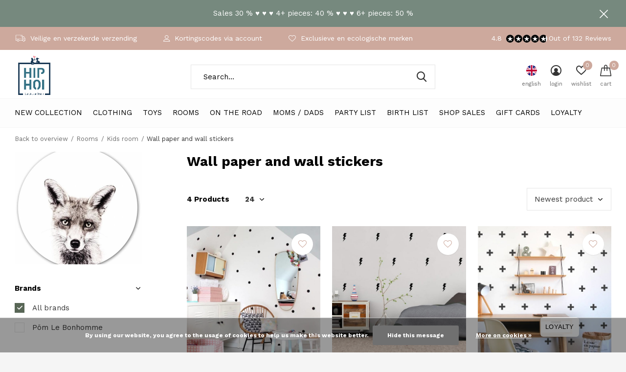

--- FILE ---
content_type: text/html;charset=utf-8
request_url: https://www.hiphoi.be/en/rooms/kids-room/wall-paper-and-wall-stickers/
body_size: 25273
content:
<!doctype html>
<html class="new mobile  full-width" lang="en" dir="ltr">
	<head>
                                                                                                                          
<script type="text/javascript">
   window.dataLayer = window.dataLayer || [];
   dataLayer.push({
                                                                            
                  ecomm_pagetype: "category",
                  ecomm_category: "Wall paper and wall stickers",
                  ecomm_prodid: "64464263,61861919,61860809,61860683",
                  ecomm_totalvalue: "59.8"
                                                                             
                         
                  });
      
</script>

<script>
// <!-- Google Tag Manager -->
(function(w,d,s,l,i){w[l]=w[l]||[];w[l].push({'gtm.start':
new Date().getTime(),event:'gtm.js'});var f=d.getElementsByTagName(s)[0],
j=d.createElement(s),dl=l!='dataLayer'?'&l='+l:'';j.async=true;j.src=
'https://www.googletagmanager.com/gtm.js?id='+i+dl;f.parentNode.insertBefore(j,f);
})(window,document,'script','dataLayer','GTM-K8X8X6C');
// <!-- End Google Tag Manager -->
</script>
    <meta charset="utf-8"/>
<!-- [START] 'blocks/head.rain' -->
<!--

  (c) 2008-2026 Lightspeed Netherlands B.V.
  http://www.lightspeedhq.com
  Generated: 20-01-2026 @ 05:41:36

-->
<link rel="canonical" href="https://www.hiphoi.be/en/rooms/kids-room/wall-paper-and-wall-stickers/"/>
<link rel="alternate" href="https://www.hiphoi.be/en/index.rss" type="application/rss+xml" title="New products"/>
<link href="https://cdn.webshopapp.com/assets/cookielaw.css?2025-02-20" rel="stylesheet" type="text/css"/>
<meta name="robots" content="noodp,noydir"/>
<link href="www.hiphoi.be" rel="publisher"/>
<meta name="google-site-verification" content="vnKfNDOkmujepnAWc-XMaPRu9dHj_s6X0fruK6SC9Zo"/>
<meta property="og:url" content="https://www.hiphoi.be/en/rooms/kids-room/wall-paper-and-wall-stickers/?source=facebook"/>
<meta property="og:site_name" content="Hip Hoi -  Kids Conceptstore ⭐ More then 100 exclusive designerbrands"/>
<meta property="og:title" content="Wall paper and wall stickers"/>
<script>
<meta name="p:domain_verify" content="a2b6062383b7a966c3c5b f9c12b2894a"/>
</script>
<script src="https://app.dmws.plus/shop-assets/247245/dmws-plus-loader.js?id=b1f8039c0d96606d3b511fd07b3689f1"></script>
<!--[if lt IE 9]>
<script src="https://cdn.webshopapp.com/assets/html5shiv.js?2025-02-20"></script>
<![endif]-->
<!-- [END] 'blocks/head.rain' -->
		<meta charset="utf-8">
		<meta http-equiv="x-ua-compatible" content="ie=edge">
		<title>Wall paper and wall stickers - Hip Hoi -  Kids Conceptstore ⭐ More then 100 exclusive designerbrands</title>
		<meta name="description" content="">
		<meta name="keywords" content="Wall, paper, and, wall, stickers, hip hoi, kids shop, kids conceptstore, baby store, baby shop, online kids store, online kids shop, Liewood, Fabelab, HVID, Foxrider, Wobbel, balance board, rugs, tapis petit, plan toys, ma cabanes a reves, ma cabanes">
		<meta name="theme-color" content="#ffffff">
		<meta name="MobileOptimized" content="320">
		<meta name="HandheldFriendly" content="true">
<!-- 		<meta name="viewport" content="width=device-width,initial-scale=1,maximum-scale=1,viewport-fit=cover,target-densitydpi=device-dpi,shrink-to-fit=no"> -->
    <meta name="viewport" content="width=device-width, initial-scale=1.0, maximum-scale=5.0, user-scalable=no">
    <meta name="apple-mobile-web-app-capable" content="yes">
    <meta name="apple-mobile-web-app-status-bar-style" content="black">
		<meta name="author" content="https://www.dmws.nl">
		<link rel="preload" as="style" href="https://cdn.webshopapp.com/assets/gui-2-0.css?2025-02-20">
		<link rel="preload" as="style" href="https://cdn.webshopapp.com/assets/gui-responsive-2-0.css?2025-02-20">
		<link rel="preload" href="https://fonts.googleapis.com/css?family=Work%20Sans:100,300,400,500,600,700,800,900%7CWork%20Sans:100,300,400,500,600,700,800,900&display=block" as="style">
		<link rel="preload" as="style" href="https://cdn.webshopapp.com/shops/247245/themes/181225/assets/fixed.css?20260112112838">
    <link rel="preload" as="style" href="https://cdn.webshopapp.com/shops/247245/themes/181225/assets/screen.css?20260112112838">
		<link rel="preload" as="style" href="https://cdn.webshopapp.com/shops/247245/themes/181225/assets/custom.css?20260112112838">
		<link rel="preload" as="font" href="https://cdn.webshopapp.com/shops/247245/themes/181225/assets/icomoon.woff2?20260112112838">
		<link rel="preload" as="script" href="https://cdn.webshopapp.com/assets/jquery-1-9-1.js?2025-02-20">
		<link rel="preload" as="script" href="https://cdn.webshopapp.com/assets/jquery-ui-1-10-1.js?2025-02-20">
		<link rel="preload" as="script" href="https://cdn.webshopapp.com/shops/247245/themes/181225/assets/scripts.js?20260112112838">
		<link rel="preload" as="script" href="https://cdn.webshopapp.com/shops/247245/themes/181225/assets/custom.js?20260112112838">
    <link rel="preload" as="script" href="https://cdn.webshopapp.com/assets/gui.js?2025-02-20">
		<link href="https://fonts.googleapis.com/css?family=Work%20Sans:100,300,400,500,600,700,800,900%7CWork%20Sans:100,300,400,500,600,700,800,900&display=block" rel="stylesheet" type="text/css">
		<link rel="stylesheet" media="screen" href="https://cdn.webshopapp.com/assets/gui-2-0.css?2025-02-20">
		<link rel="stylesheet" media="screen" href="https://cdn.webshopapp.com/assets/gui-responsive-2-0.css?2025-02-20">
    <link rel="stylesheet" media="screen" href="https://cdn.webshopapp.com/shops/247245/themes/181225/assets/fixed.css?20260112112838">
		<link rel="stylesheet" media="screen" href="https://cdn.webshopapp.com/shops/247245/themes/181225/assets/screen.css?20260112112838">
		<link rel="stylesheet" media="screen" href="https://cdn.webshopapp.com/shops/247245/themes/181225/assets/custom.css?20260112112838">
		<link rel="icon" type="image/x-icon" href="https://cdn.webshopapp.com/shops/247245/themes/181225/v/1682547/assets/favicon.png?20230117082103">
		<link rel="apple-touch-icon" href="https://cdn.webshopapp.com/shops/247245/themes/181225/assets/apple-touch-icon.png?20260112112838">
		<link rel="mask-icon" href="https://cdn.webshopapp.com/shops/247245/themes/181225/assets/safari-pinned-tab.svg?20260112112838" color="#000000">
		<link rel="manifest" href="https://cdn.webshopapp.com/shops/247245/themes/181225/assets/manifest.json?20260112112838">
		<link rel="preconnect" href="https://ajax.googleapis.com">
		<link rel="preconnect" href="//cdn.webshopapp.com/">
		<link rel="preconnect" href="https://fonts.googleapis.com">
		<link rel="preconnect" href="https://fonts.gstatic.com" crossorigin>
		<link rel="dns-prefetch" href="https://ajax.googleapis.com">
		<link rel="dns-prefetch" href="//cdn.webshopapp.com/">	
		<link rel="dns-prefetch" href="https://fonts.googleapis.com">
		<link rel="dns-prefetch" href="https://fonts.gstatic.com" crossorigin>
    <script src="https://cdn.webshopapp.com/assets/jquery-1-9-1.js?2025-02-20"></script>
    <script src="https://cdn.webshopapp.com/assets/jquery-ui-1-10-1.js?2025-02-20"></script>
		<meta name="msapplication-config" content="https://cdn.webshopapp.com/shops/247245/themes/181225/assets/browserconfig.xml?20260112112838">
<meta property="og:title" content="Wall paper and wall stickers">
<meta property="og:type" content="website"> 
<meta property="og:description" content="">
<meta property="og:site_name" content="Hip Hoi -  Kids Conceptstore ⭐ More then 100 exclusive designerbrands">
<meta property="og:url" content="https://www.hiphoi.be/">
<meta property="og:image" content="https://cdn.webshopapp.com/shops/247245/themes/181225/v/2789777/assets/hero-1-image.jpg?20260104222150">
<meta name="twitter:title" content="Wall paper and wall stickers">
<meta name="twitter:description" content="">
<meta name="twitter:site" content="Hip Hoi -  Kids Conceptstore ⭐ More then 100 exclusive designerbrands">
<meta name="twitter:card" content="https://cdn.webshopapp.com/shops/247245/themes/181225/v/1682547/assets/logo.png?20230117082103">
<meta name="twitter:image" content="https://cdn.webshopapp.com/shops/247245/themes/181225/v/2789777/assets/hero-1-image.jpg?20260104222150">
<script type="application/ld+json">
  [
        {
      "@context": "http://schema.org/",
      "@type": "Organization",
      "url": "https://www.hiphoi.be/",
      "name": "Hip Hoi -  Kids Conceptstore ⭐ More then 100 exclusive designerbrands",
      "legalName": "Hip Hoi -  Kids Conceptstore ⭐ More then 100 exclusive designerbrands",
      "description": "",
      "logo": "https://cdn.webshopapp.com/shops/247245/themes/181225/v/1682547/assets/logo.png?20230117082103",
      "image": "https://cdn.webshopapp.com/shops/247245/themes/181225/v/2789777/assets/hero-1-image.jpg?20260104222150",
      "contactPoint": {
        "@type": "ContactPoint",
        "contactType": "Customer service",
        "telephone": "0032473343860"
      },
      "address": {
        "@type": "PostalAddress",
        "streetAddress": "Hoogstraat 8",
        "addressLocality": "België",
        "postalCode": "9620 Zottegem",
        "addressCountry": "EN"
      }
      ,
      "aggregateRating": {
          "@type": "AggregateRating",
          "bestRating": "",
          "worstRating": "1",
          "ratingValue": "",
          "reviewCount": "",
          "url":""
      }
         
    },
    { 
      "@context": "http://schema.org", 
      "@type": "WebSite", 
      "url": "https://www.hiphoi.be/", 
      "name": "Hip Hoi -  Kids Conceptstore ⭐ More then 100 exclusive designerbrands",
      "description": "",
      "author": [
        {
          "@type": "Organization",
          "url": "https://www.dmws.nl/",
          "name": "DMWS B.V.",
          "address": {
            "@type": "PostalAddress",
            "streetAddress": "Klokgebouw 195 (Strijp-S)",
            "addressLocality": "Eindhoven",
            "addressRegion": "NB",
            "postalCode": "5617 AB",
            "addressCountry": "NL"
          }
        }
      ]
    }
  ]
</script>    	</head>
	<body>
  	    <!-- Google Tag Manager (noscript) --><noscript><iframe src="https://www.googletagmanager.com/ns.html?id=GTM-K8X8X6C"
    height="0" width="0" style="display:none;visibility:hidden"></iframe></noscript><!-- End Google Tag Manager (noscript) --><ul class="hidden-data hidden"><li>247245</li><li>181225</li><li>ja</li><li>en</li><li>live</li><li>hello//hiphoi/be</li><li>https://www.hiphoi.be/en/</li></ul><div id="root" ><header id="top" class=" static"><p id="logo" ><a href="https://www.hiphoi.be/en/" accesskey="h"><img src="https://cdn.webshopapp.com/shops/247245/themes/181225/v/1682547/assets/logo.png?20230117082103" alt="Scandinavian Conceptstore for young families (children 0 - 8 year) "></a></p><nav id="skip"><ul><li><a href="#nav" accesskey="n">Ga naar navigatie (n)</a></li><li><a href="#content" accesskey="c">Ga naar inhoud (c)</a></li><li><a href="#footer" accesskey="f">Ga naar footer (f)</a></li></ul></nav><nav id="nav" aria-label="Choose a category" class=""><ul><li class="menu-uppercase"><a  href="https://www.hiphoi.be/en/new-collection/">NEW COLLECTION</a><ul><li><a href="https://www.hiphoi.be/en/new-collection/sproet-sprout-ss26/">Sproet &amp; Sprout SS26</a></li><li><a href="https://www.hiphoi.be/en/new-collection/piupiuchick-ss26/">Piupiuchick SS26</a></li><li><a href="https://www.hiphoi.be/en/new-collection/elle-and-rapha/">Elle and Rapha</a></li><li><a href="https://www.hiphoi.be/en/new-collection/playup-aw25/">PLAYUP AW25</a></li><li><a href="https://www.hiphoi.be/en/new-collection/loetiekids-aw25/">Lötiekids AW25</a></li><li><a href="https://www.hiphoi.be/en/new-collection/petit-blush-aw25/">Petit Blush AW25</a></li><li><a href="https://www.hiphoi.be/en/new-collection/tumble-n-dry-aw25/">Tumble &#039;N Dry AW25</a></li><li><a href="https://www.hiphoi.be/en/new-collection/sproet-sprout-aw25/">Sproet &amp; Sprout AW25</a></li><li><a href="https://www.hiphoi.be/en/new-collection/nixnut-aw25/">Nixnut AW25</a></li><li><a href="https://www.hiphoi.be/en/new-collection/jenest-aw25/">Jenest AW25</a></li><li class="strong"><a href="https://www.hiphoi.be/en/new-collection/">View all NEW COLLECTION</a></li></ul></li><li class="menu-uppercase"><a  href="https://www.hiphoi.be/en/clothing/">Clothing</a><ul><li><a href="https://www.hiphoi.be/en/clothing/baby-0-2-year/">Baby (0 - 2 year)</a><ul><li><a href="https://www.hiphoi.be/en/clothing/baby-0-2-year/t-shirts-sweaters/">T-shirts &amp; sweaters</a></li><li><a href="https://www.hiphoi.be/en/clothing/baby-0-2-year/bottoms/">Bottoms</a></li><li><a href="https://www.hiphoi.be/en/clothing/baby-0-2-year/playsuits/">Playsuits</a></li><li><a href="https://www.hiphoi.be/en/clothing/baby-0-2-year/bodys/">Body&#039;s</a></li><li><a href="https://www.hiphoi.be/en/clothing/baby-0-2-year/beanies-and-scarfs/">Beanies and scarfs</a></li><li><a href="https://www.hiphoi.be/en/clothing/baby-0-2-year/sun-glasses-and-sun-hats/">Sun glasses and sun hats</a></li><li><a href="https://www.hiphoi.be/en/clothing/baby-0-2-year/underwear-and-nightwear/">Underwear and nightwear</a></li></ul></li><li><a href="https://www.hiphoi.be/en/clothing/girls-2-8-year/">Girls (2 - 8 year)</a><ul><li><a href="https://www.hiphoi.be/en/clothing/girls-2-8-year/jackets/">Jackets</a></li><li><a href="https://www.hiphoi.be/en/clothing/girls-2-8-year/pants-shorts/">Pants &amp; shorts</a></li><li><a href="https://www.hiphoi.be/en/clothing/girls-2-8-year/sweaters/">Sweaters</a></li><li><a href="https://www.hiphoi.be/en/clothing/girls-2-8-year/skirt-and-dresses/">Skirt and dresses</a></li><li><a href="https://www.hiphoi.be/en/clothing/girls-2-8-year/beanies-and-scarfs/">Beanies and scarfs</a></li><li><a href="https://www.hiphoi.be/en/clothing/girls-2-8-year/t-shirts-blouses/">T-shirts &amp; blouses</a></li><li><a href="https://www.hiphoi.be/en/clothing/girls-2-8-year/shoes-boots/">Shoes &amp; boots</a></li><li><a href="https://www.hiphoi.be/en/clothing/girls-2-8-year/jumpsuit-onesie/">Jumpsuit/ onesie</a></li><li><a href="https://www.hiphoi.be/en/clothing/girls-2-8-year/accessories-9576414/">Accessories</a></li><li><a href="https://www.hiphoi.be/en/clothing/girls-2-8-year/socks-tights/">Socks &amp; tights</a></li><li class="strong"><a href="https://www.hiphoi.be/en/clothing/girls-2-8-year/">View all Girls (2 - 8 year)</a></li></ul></li><li><a href="https://www.hiphoi.be/en/clothing/boys-2-8-years/">Boys (2-8 years)</a><ul><li><a href="https://www.hiphoi.be/en/clothing/boys-2-8-years/accessories/">Accessories</a></li><li><a href="https://www.hiphoi.be/en/clothing/boys-2-8-years/t-shirt/">T-shirt</a></li><li><a href="https://www.hiphoi.be/en/clothing/boys-2-8-years/sweaters-and-jackets/">Sweaters and jackets</a></li><li><a href="https://www.hiphoi.be/en/clothing/boys-2-8-years/trousers-and-shorts/">Trousers and shorts</a></li><li><a href="https://www.hiphoi.be/en/clothing/boys-2-8-years/sun-glasses-and-sun-hats/">Sun glasses and sun hats</a></li><li><a href="https://www.hiphoi.be/en/clothing/boys-2-8-years/swimming-trunks/">Swimming trunks</a></li><li><a href="https://www.hiphoi.be/en/clothing/boys-2-8-years/shoes-boots/">Shoes &amp; boots</a></li><li><a href="https://www.hiphoi.be/en/clothing/boys-2-8-years/pyamas/">Pyamas</a></li><li><a href="https://www.hiphoi.be/en/clothing/boys-2-8-years/underwear-and-nightwear/">Underwear and nightwear</a></li></ul></li></ul></li><li class="menu-uppercase"><a  href="https://www.hiphoi.be/en/toys/">Toys</a><ul><li><a href="https://www.hiphoi.be/en/toys/by-age/">By age</a><ul><li><a href="https://www.hiphoi.be/en/toys/by-age/0-1-year/">0 - 1 year</a></li><li><a href="https://www.hiphoi.be/en/toys/by-age/1-3-year/">1 - 3 year</a></li><li><a href="https://www.hiphoi.be/en/toys/by-age/3-8-year/">3 - 8 year</a></li></ul></li><li><a href="https://www.hiphoi.be/en/toys/by-genre/">By genre</a><ul><li><a href="https://www.hiphoi.be/en/toys/by-genre/bath-toys/">Bath toys</a></li><li><a href="https://www.hiphoi.be/en/toys/by-genre/playmat-and-tepee/">Playmat and tepee</a></li><li><a href="https://www.hiphoi.be/en/toys/by-genre/soft-toys-and-dolls/">Soft toys and dolls</a></li><li><a href="https://www.hiphoi.be/en/toys/by-genre/rattles-teething-rings/">Rattles &amp; teething rings</a></li><li><a href="https://www.hiphoi.be/en/toys/by-genre/wooden-toys/">Wooden toys</a></li><li><a href="https://www.hiphoi.be/en/toys/by-genre/wobbles-swinging-horses/">Wobbles &amp; Swinging horses</a><ul class="mobily-only"><li><a href="https://www.hiphoi.be/en/toys/by-genre/wobbles-swinging-horses/fantasy-play/">Fantasy play</a><ul><li><a href="https://www.hiphoi.be/en/toys/by-genre/wobbles-swinging-horses/fantasy-play/3-years/">+ 3 years</a></li></ul></li></ul></li><li><a href="https://www.hiphoi.be/en/toys/by-genre/outdoor/">Outdoor </a></li><li><a href="https://www.hiphoi.be/en/toys/by-genre/blocks-towers/">Blocks &amp; towers</a></li><li><a href="https://www.hiphoi.be/en/toys/by-genre/puzzles/">Puzzles</a></li><li><a href="https://www.hiphoi.be/en/toys/by-genre/parlour-games/">Parlour games </a></li><li class="strong"><a href="https://www.hiphoi.be/en/toys/by-genre/">View all By genre</a></li></ul></li><li><a href="https://www.hiphoi.be/en/toys/by-development/">By development</a><ul><li><a href="https://www.hiphoi.be/en/toys/by-development/musical/">Musical</a></li><li><a href="https://www.hiphoi.be/en/toys/by-development/sensorimotor/">Sensorimotor</a></li><li><a href="https://www.hiphoi.be/en/toys/by-development/language-ans-speech/">Language ans speech</a></li><li><a href="https://www.hiphoi.be/en/toys/by-development/fantasy-roleplay/">Fantasy &amp; roleplay</a></li><li><a href="https://www.hiphoi.be/en/toys/by-development/logic-games/">Logic games</a></li></ul></li></ul></li><li class="menu-uppercase"><a  href="https://www.hiphoi.be/en/rooms/">Rooms</a><ul><li><a href="https://www.hiphoi.be/en/rooms/bathroom/">Bathroom</a><ul><li><a href="https://www.hiphoi.be/en/rooms/bathroom/care-products/">Care products</a></li><li><a href="https://www.hiphoi.be/en/rooms/bathroom/badcape-and-bathrobes/">Badcape and bathrobes</a></li><li><a href="https://www.hiphoi.be/en/rooms/bathroom/towels-and-washcloths/">Towels and washcloths</a></li><li><a href="https://www.hiphoi.be/en/rooms/bathroom/nursing-pillow-and-cover/">Nursing pillow and cover</a></li></ul></li><li><a href="https://www.hiphoi.be/en/rooms/kids-room/">Kids room</a><ul><li><a href="https://www.hiphoi.be/en/rooms/kids-room/lighting-and-safety/">Lighting and safety</a><ul class="mobily-only"><li><a href="https://www.hiphoi.be/en/rooms/kids-room/lighting-and-safety/nightlight/">Nightlight</a></li><li><a href="https://www.hiphoi.be/en/rooms/kids-room/lighting-and-safety/desk-lamp/">Desk lamp</a></li><li><a href="https://www.hiphoi.be/en/rooms/kids-room/lighting-and-safety/pendant/">Pendant</a></li></ul></li><li><a href="https://www.hiphoi.be/en/rooms/kids-room/audio-of-video-phone/">Audio- of video phone</a></li><li><a href="https://www.hiphoi.be/en/rooms/kids-room/babys-nest/">Baby&#039;s nest</a></li><li><a href="https://www.hiphoi.be/en/rooms/kids-room/sleeping-bag/">Sleeping bag</a></li><li><a href="https://www.hiphoi.be/en/rooms/kids-room/bedding/">Bedding</a><ul class="mobily-only"><li><a href="https://www.hiphoi.be/en/rooms/kids-room/bedding/sheet-and-blanket/">Sheet and blanket</a></li><li><a href="https://www.hiphoi.be/en/rooms/kids-room/bedding/cushion-cover/">Cushion cover</a></li><li><a href="https://www.hiphoi.be/en/rooms/kids-room/bedding/duvet-cover/">Duvet cover</a></li></ul></li><li><a href="https://www.hiphoi.be/en/rooms/kids-room/kids-furniture/">Kids furniture</a><ul class="mobily-only"><li><a href="https://www.hiphoi.be/en/rooms/kids-room/kids-furniture/bouncer/">Bouncer</a></li><li><a href="https://www.hiphoi.be/en/rooms/kids-room/kids-furniture/kids-chairs/">Kids chairs</a></li><li><a href="https://www.hiphoi.be/en/rooms/kids-room/kids-furniture/rocking-chairs/">Rocking chairs</a></li><li><a href="https://www.hiphoi.be/en/rooms/kids-room/kids-furniture/kids-desk/">Kids Desk</a></li><li><a href="https://www.hiphoi.be/en/rooms/kids-room/kids-furniture/childrens-cupboard/">Children&#039;s cupboard</a></li><li><a href="https://www.hiphoi.be/en/rooms/kids-room/kids-furniture/kids-bed/">Kids bed</a></li></ul></li><li><a href="https://www.hiphoi.be/en/rooms/kids-room/design-moodboards/">Design &amp; moodboards</a></li><li><a href="https://www.hiphoi.be/en/rooms/kids-room/lookbook/">Lookbook</a><ul class="mobily-only"><li><a href="https://www.hiphoi.be/en/rooms/kids-room/lookbook/room-hai-no-ki/">Room Hai No Ki</a></li><li><a href="https://www.hiphoi.be/en/rooms/kids-room/lookbook/room-flow-white-oak/">Room Flow White &amp; Oak</a></li><li><a href="https://www.hiphoi.be/en/rooms/kids-room/lookbook/room-loft-white/">Room Loft White</a></li><li><a href="https://www.hiphoi.be/en/rooms/kids-room/lookbook/room-havana-room-shadow/">Room Havana Room Shadow</a></li><li><a href="https://www.hiphoi.be/en/rooms/kids-room/lookbook/room-cocoon-ice-white/">Room Cocoon Ice White</a></li></ul></li><li><a href="https://www.hiphoi.be/en/rooms/kids-room/rugs/">Rugs </a></li><li><a href="https://www.hiphoi.be/en/rooms/kids-room/wall-paper-and-wall-stickers/">Wall paper and wall stickers</a></li><li class="strong"><a href="https://www.hiphoi.be/en/rooms/kids-room/">View all Kids room</a></li></ul></li><li><a href="https://www.hiphoi.be/en/rooms/kitchen/">Kitchen</a><ul><li><a href="https://www.hiphoi.be/en/rooms/kitchen/cooking-with-children/">Cooking (with children)</a></li><li><a href="https://www.hiphoi.be/en/rooms/kitchen/bib/">Bib</a></li><li><a href="https://www.hiphoi.be/en/rooms/kitchen/plates-cutlery/">Plates &amp; cutlery</a></li><li><a href="https://www.hiphoi.be/en/rooms/kitchen/bottles-and-cups/">Bottles and cups</a></li><li><a href="https://www.hiphoi.be/en/rooms/kitchen/lunch-and-snack-box/">Lunch and snack box</a></li><li><a href="https://www.hiphoi.be/en/rooms/kitchen/bottle-and-brestfeeding/">Bottle and brestfeeding</a></li><li><a href="https://www.hiphoi.be/en/rooms/kitchen/food-jars/">Food jars</a></li><li><a href="https://www.hiphoi.be/en/rooms/kitchen/relax-bouncer/">Relax - bouncer</a></li></ul></li></ul></li><li class="menu-uppercase"><a  href="https://www.hiphoi.be/en/on-the-road/">On the road</a><ul><li><a href="https://www.hiphoi.be/en/on-the-road/car-seats-and-accessories/">Car seats and accessories</a></li><li><a href="https://www.hiphoi.be/en/on-the-road/buggys-and-accessories/">Buggy&#039;s and accessories</a></li><li><a href="https://www.hiphoi.be/en/on-the-road/nursery-bags/">Nursery Bags</a></li><li><a href="https://www.hiphoi.be/en/on-the-road/travel-accessoires/">Travel accessoires</a><ul><li><a href="https://www.hiphoi.be/en/on-the-road/travel-accessoires/swim-vest/">Swim vest</a></li></ul></li><li><a href="https://www.hiphoi.be/en/on-the-road/babycarriers/">Babycarriers</a></li><li><a href="https://www.hiphoi.be/en/on-the-road/sun-glasses-sun-hats/">Sun glasses &amp; sun hats</a></li><li><a href="https://www.hiphoi.be/en/on-the-road/school/">School</a><ul><li><a href="https://www.hiphoi.be/en/on-the-road/school/backpack-school-bag/">Backpack / School bag</a></li><li><a href="https://www.hiphoi.be/en/on-the-road/school/lunch-box/">Lunch box</a></li><li><a href="https://www.hiphoi.be/en/on-the-road/school/drinking-bottle/">Drinking bottle</a></li><li><a href="https://www.hiphoi.be/en/on-the-road/school/pencil-bag/">Pencil bag</a></li></ul></li></ul></li><li class="menu-uppercase"><a  href="https://www.hiphoi.be/en/moms-dads/">Moms / dads</a><ul><li><a href="https://www.hiphoi.be/en/moms-dads/experience-voucher/">Experience voucher</a><ul><li><a href="https://www.hiphoi.be/en/moms-dads/experience-voucher/mom-coaching/">Mom coaching</a></li><li><a href="https://www.hiphoi.be/en/moms-dads/experience-voucher/geboortereportage/">Geboortereportage</a></li><li><a href="https://www.hiphoi.be/en/moms-dads/experience-voucher/babyspa/">Babyspa</a></li><li><a href="https://www.hiphoi.be/en/moms-dads/experience-voucher/treat-box/">treat box</a></li><li><a href="https://www.hiphoi.be/en/moms-dads/experience-voucher/evening-out/">Evening out</a></li><li><a href="https://www.hiphoi.be/en/moms-dads/experience-voucher/wellness/">Wellness</a></li></ul></li><li><a href="https://www.hiphoi.be/en/moms-dads/jewels/">Jewels</a></li><li><a href="https://www.hiphoi.be/en/moms-dads/care-products/">Care products</a></li><li><a href="https://www.hiphoi.be/en/moms-dads/gifts/">Gifts</a></li><li><a href="https://www.hiphoi.be/en/moms-dads/stationary/">Stationary</a></li><li><a href="https://www.hiphoi.be/en/moms-dads/deco/">Deco</a></li><li><a href="https://www.hiphoi.be/en/moms-dads/books/">Books</a></li></ul></li><li class="menu-uppercase"><a  href="https://www.hiphoi.be/en/party-list/">Party list</a><ul><li><a href="https://www.hiphoi.be/en/party-list/buying-a-gift/">Buying a gift</a></li><li><a href="https://www.hiphoi.be/en/party-list/manage-your-party-list/">Manage your party list</a></li><li><a href="https://www.hiphoi.be/en/party-list/more-info/">More info </a></li></ul></li><li class="menu-uppercase"><a  href="https://www.hiphoi.be/en/birth-list/">Birth List</a><ul><li><a href="https://www.hiphoi.be/en/birth-list/ask-a-demo/">Ask a demo</a><ul><li><a href="https://www.hiphoi.be/en/birth-list/ask-a-demo/baby-girl/">Baby GIRL</a></li><li><a href="https://www.hiphoi.be/en/birth-list/ask-a-demo/baby-boy/">Baby BOY</a></li></ul></li><li><a href="https://www.hiphoi.be/en/birth-list/search-a-wishlist/">Search a wishlist</a><ul><li><a href="https://www.hiphoi.be/en/birth-list/search-a-wishlist/birth-list-otis/">Birth list Otis</a></li><li><a href="https://www.hiphoi.be/en/birth-list/search-a-wishlist/birth-list-bonnie/">Birth list Bonnie</a></li><li><a href="https://www.hiphoi.be/en/birth-list/search-a-wishlist/birth-list-augie/">Birth List Augie</a></li><li><a href="https://www.hiphoi.be/en/birth-list/search-a-wishlist/birth-list-ida/">Birth list Ida</a></li><li><a href="https://www.hiphoi.be/en/birth-list/search-a-wishlist/birth-list-florence/">Birth list Florence</a></li><li><a href="https://www.hiphoi.be/en/birth-list/search-a-wishlist/birth-list-mingus/">Birth list Mingus</a></li><li><a href="https://www.hiphoi.be/en/birth-list/search-a-wishlist/birth-list-romee/">Birth list Romée</a></li><li><a href="https://www.hiphoi.be/en/birth-list/search-a-wishlist/birth-list-maurice/">Birth list Maurice</a></li><li><a href="https://www.hiphoi.be/en/birth-list/search-a-wishlist/birth-list-maya/">Birth list Maya</a></li><li><a href="https://www.hiphoi.be/en/birth-list/search-a-wishlist/birth-list-cas/">Birth list Cas</a></li><li class="strong"><a href="https://www.hiphoi.be/en/birth-list/search-a-wishlist/">View all Search a wishlist</a></li></ul></li><li><a href="https://www.hiphoi.be/en/birth-list/create-a-wishlist/">Create a wishlist </a></li><li><a href="https://www.hiphoi.be/en/birth-list/get-an-appointment/">Get an appointment</a></li></ul></li><li class="menu-uppercase"><a  href="https://www.hiphoi.be/en/shop-sales/">Shop Sales</a></li><li class="menu-uppercase"><a   href="https://www.hiphoi.be/en/buy-gift-card/">Gift cards</a></li><li class="menu-uppercase"><a   href="https://www.hiphoi.be/en/loyalty/">LOYALTY</a></li></ul><ul><li class="search"><a href="./"><i class="icon-zoom2"></i><span>search</span></a></li><li class="lang"><a class="nl" href="./"><img src="https://cdn.webshopapp.com/shops/247245/themes/181225/assets/flag-en.svg?20260112112838" alt="English" width="22" height="22"><span>english</span></a><ul><li><a title="Nederlands" lang="nl" href="https://www.hiphoi.be/nl/go/category/6178058"><img src="https://cdn.webshopapp.com/shops/247245/themes/181225/assets/flag-nl.svg?20260112112838" alt="Nederlands" width="18" height="18"><span>Nederlands</span></a></li><li><a title="English" lang="en" href="https://www.hiphoi.be/en/go/category/6178058"><img src="https://cdn.webshopapp.com/shops/247245/themes/181225/assets/flag-en.svg?20260112112838" alt="English" width="18" height="18"><span>English</span></a></li><li><a title="Français" lang="fr" href="https://www.hiphoi.be/fr/go/category/6178058"><img src="https://cdn.webshopapp.com/shops/247245/themes/181225/assets/flag-fr.svg?20260112112838" alt="Français" width="18" height="18"><span>Français</span></a></li></ul></li><li class="login"><a href=""><i class="icon-user-circle"></i><span>login</span></a></li><li class="fav"><a class="open-login"><i class="icon-heart-strong"></i><span>wishlist</span><span class="no items" data-wishlist-items>0</span></a></li><li class="cart"><a href="https://www.hiphoi.be/en/cart/"><i class="icon-cart"></i><span>cart</span><span class="no">0</span></a></li></ul></nav><div class="bar with-trustmark"><ul class="list-usp"><li><i class="icon-truck"></i> Veilige en verzekerde verzending</li><li><i class="icon-user-outline"></i> Kortingscodes via account</li><li><i class="icon-heart-outline"></i> Exclusieve en ecologische merken</li></ul><p><a href="https://www.hiphoi.be/en/" target="_blank"><span class="rating-a c round_stars" data-val="4.8" data-of="5">4.8</span><span class="mobile-hide">Out of 132 Reviews</span></a></p></div><p class="announcement">
      Sales 30 %   &#9829;  &#9829;  &#9829; 4+ pieces: 40 %  &#9829; &#9829; &#9829;   6+ pieces: 50 %
      <a class="close" href="./"></a></p><p class="announcement mobile">
      Sales 30 %   &#9829;  &#9829;  &#9829; 4+ pieces: 40 %  &#9829; &#9829; &#9829;   6+ pieces: 50 %
      <a class="close" href="./"></a></p><script>
        const getCookieValue = (name) => (
          document.cookie.match('(^|;)\\s*' + name + '\\s*=\\s*([^;]+)')?.pop() || ''
        )
        if (getCookieValue('has-bar') === 'no') {
          document.documentElement.classList.remove('has-bar');
          document.documentElement.classList.add('closed-bar');
        } else {
          document.documentElement.classList.remove('closed-bar');
          document.documentElement.classList.add('has-bar');
        }
      </script><form action="https://www.hiphoi.be/en/search/" method="get" id="formSearch" data-search-type="desktop"><p><label for="q">Search...</label><input id="q" name="q" type="search" value="" autocomplete="off" required data-input="desktop"><button type="submit">Search</button></p><div class="search-autocomplete" data-search-type="desktop"><ul class="list-cart small m20"></ul><h2>Suggestions</h2><ul class="list-box"><li><a href="https://www.hiphoi.be/en/tags/aykasa/">Aykasa</a></li><li><a href="https://www.hiphoi.be/en/tags/beanie/">Beanie</a></li><li><a href="https://www.hiphoi.be/en/tags/ciss/">CISS</a></li><li><a href="https://www.hiphoi.be/en/tags/drinkbeker/">Drinkbeker</a></li><li><a href="https://www.hiphoi.be/en/tags/i-dig-denim/">I Dig Denim</a></li><li><a href="https://www.hiphoi.be/en/tags/jumpsuit/">Jumpsuit</a></li><li><a href="https://www.hiphoi.be/en/tags/liewood/">Liewood</a></li><li><a href="https://www.hiphoi.be/en/tags/lillemor/">Lillemor</a></li><li><a href="https://www.hiphoi.be/en/tags/little-indians/">Little Indians</a></li><li><a href="https://www.hiphoi.be/en/tags/lotiekids/">Lotiekids</a></li></ul></div></form></header><main id="content"><nav class="nav-breadcrumbs mobile-hide"><ul><li><a href="https://www.hiphoi.be/en/rooms/kids-room/">Back to overview</a></li><li><a href="https://www.hiphoi.be/en/rooms/">Rooms</a></li><li><a href="https://www.hiphoi.be/en/rooms/kids-room/">Kids room</a></li><li>Wall paper and wall stickers</li></ul></nav><div class="cols-c "><article><header><h1 class="m20">Wall paper and wall stickers</h1><p class="link-btn wide desktop-hide"><a href="./" class="b toggle-filters">Filter</a></p></header><form action="https://www.hiphoi.be/en/rooms/kids-room/wall-paper-and-wall-stickers/" method="get" class="form-sort" id="filter_form"><h5 style="z-index: 45;" class="mobile-hide">4 Products</h5><p class="blank strong"><label for="limit">Show:</label><select id="limit" name="limit" onchange="$('#formSortModeLimit').submit();"><option value="12">12</option><option value="24" selected="selected">24</option><option value="36">36</option><option value="72">72</option></select></p><p class="text-right"><label class="hidden" for="sort">Sort by:</label><select id="sortselect" name="sort"><option value="sort-by" selected disabled>Sort by</option><option value="default">Default</option><option value="popular">Popularity</option><option value="newest" selected="selected">Newest products</option><option value="lowest">Lowest price</option><option value="highest">Highest price</option><option value="asc">Name ascending</option><option value="desc">Name descending</option></select></p></form><ul class="list-collection  "><li class="dmws-p_w8fk60-index  " data-url="https://www.hiphoi.be/en/wall-sticker-dots-black.html?format=json" data-image-size="410x610x"><div id="dmws-p_1za0cr4-perfectstock-button-data-64464263" data-text="Notify me" data-url="https://www.hiphoi.be/en/wall-sticker-dots-black.html?id=124540007&format=json" style="display:none"></div><div class="img"><figure><a href="https://www.hiphoi.be/en/wall-sticker-dots-black.html"><img src="https://dummyimage.com/660x660/fff.png/fff" data-src="https://cdn.webshopapp.com/shops/247245/files/180356000/660x660x1/wall-sticker-dots-black.jpg" alt="Wall sticker dots black" width="310" height="310" class="first-image"></a></figure><form action="https://www.hiphoi.be/en/cart/add/124540007/" method="post" class="variant-select-snippet" data-novariantid="64464263" data-problem="https://www.hiphoi.be/en/wall-sticker-dots-black.html"><div id="dmws-p_w8fmq1-preorder-button-data-64464263" data-text="Get yours in advance" data-url="https://www.hiphoi.be/en/wall-sticker-dots-black.html?id=124540007&format=json"></div><p><span class="variant"><select></select></span><button class="add-size-to-cart full-width" type="">Add to cart</button></p></form><p class="btn"><a href="javascript:;" class="open-login"><i class="icon-heart"></i><span>Login for wishlist</span></a></p></div><ul class="label"><label id="dmws-p_w8fmq1-preorder-label-64464263" class="label prod-card__badge product-label custom-label productlabel" data-url="https://www.hiphoi.be/en/wall-sticker-dots-black.html?id=124540007&format=json" style="display:none">Get yours in advance</label></ul><p>Pöm Le Bonhomme</p><h3 ><a href="https://www.hiphoi.be/en/wall-sticker-dots-black.html">Wall sticker dots black</a></h3><p class="rating-a b" data-val="0" data-of="5"></p><p id="dmws-a_w8fra9-deliverytime-in-productcard-64464263" data-url="https://www.hiphoi.be/en/wall-sticker-dots-black.html?format=json">Deliverytime</p><p class="price">€14,95    <span class="legal">Incl. tax</span></p><div id="dmws-p_w8fk60-productcard-variants-124540007" data-url="https://www.hiphoi.be/en/wall-sticker-dots-black.html?format=json" data-id="64464263"><div class="dmws-p_w8fk60-productcard-variants--variants"><div class="dmws-p_w8fk60-productcard-variants--variants--dropdown"><ul></ul><div data-id="64464263" class="dmws-p_w8fk60-productcard-variants--variants-title"><div class="dmws-p_w8fk60-productcard-variants--variants-title-img"></div><span class="dmws-p_w8fk60-productcard-variants--variants-title-title"></span><span class="dmws-p_w8fk60-productcard-variants--variants-title--chevron"></span></div></div><div class="dmws-p_w8fk60-productcard-variants--variants--tiles"><ul></ul></div></div></div></li><li class="dmws-p_w8fk60-index  " data-url="https://www.hiphoi.be/en/wall-sticker-lightning.html?format=json" data-image-size="410x610x"><div id="dmws-p_1za0cr4-perfectstock-button-data-61861919" data-text="Notify me" data-url="https://www.hiphoi.be/en/wall-sticker-lightning.html?id=118915988&format=json" style="display:none"></div><div class="img"><figure><a href="https://www.hiphoi.be/en/wall-sticker-lightning.html"><img src="https://dummyimage.com/660x660/fff.png/fff" data-src="https://cdn.webshopapp.com/shops/247245/files/180336047/660x660x1/wall-sticker-lightning.jpg" alt="Wall sticker Lightning" width="310" height="310" class="first-image"></a></figure><form action="https://www.hiphoi.be/en/cart/add/118915988/" method="post" class="variant-select-snippet" data-novariantid="61861919" data-problem="https://www.hiphoi.be/en/wall-sticker-lightning.html"><div id="dmws-p_w8fmq1-preorder-button-data-61861919" data-text="Get yours in advance" data-url="https://www.hiphoi.be/en/wall-sticker-lightning.html?id=118915988&format=json"></div><p><span class="variant"><select></select></span><button class="add-size-to-cart full-width" type="">Add to cart</button></p></form><p class="btn"><a href="javascript:;" class="open-login"><i class="icon-heart"></i><span>Login for wishlist</span></a></p></div><ul class="label"><label id="dmws-p_w8fmq1-preorder-label-61861919" class="label prod-card__badge product-label custom-label productlabel" data-url="https://www.hiphoi.be/en/wall-sticker-lightning.html?id=118915988&format=json" style="display:none">Get yours in advance</label></ul><p>Pöm Le Bonhomme</p><h3 ><a href="https://www.hiphoi.be/en/wall-sticker-lightning.html">Wall sticker Lightning</a></h3><p class="rating-a b" data-val="0" data-of="5"></p><p id="dmws-a_w8fra9-deliverytime-in-productcard-61861919" data-url="https://www.hiphoi.be/en/wall-sticker-lightning.html?format=json">Deliverytime</p><p class="price">€14,95    <span class="legal">Incl. tax</span></p><div id="dmws-p_w8fk60-productcard-variants-118915988" data-url="https://www.hiphoi.be/en/wall-sticker-lightning.html?format=json" data-id="61861919"><div class="dmws-p_w8fk60-productcard-variants--variants"><div class="dmws-p_w8fk60-productcard-variants--variants--dropdown"><ul></ul><div data-id="61861919" class="dmws-p_w8fk60-productcard-variants--variants-title"><div class="dmws-p_w8fk60-productcard-variants--variants-title-img"></div><span class="dmws-p_w8fk60-productcard-variants--variants-title-title"></span><span class="dmws-p_w8fk60-productcard-variants--variants-title--chevron"></span></div></div><div class="dmws-p_w8fk60-productcard-variants--variants--tiles"><ul></ul></div></div></div></li><li class="dmws-p_w8fk60-index  " data-url="https://www.hiphoi.be/en/wall-sticker-crosses.html?format=json" data-image-size="410x610x"><div id="dmws-p_1za0cr4-perfectstock-button-data-61860809" data-text="Notify me" data-url="https://www.hiphoi.be/en/wall-sticker-crosses.html?id=118913891&format=json" style="display:none"></div><div class="img"><figure><a href="https://www.hiphoi.be/en/wall-sticker-crosses.html"><img src="https://dummyimage.com/660x660/fff.png/fff" data-src="https://cdn.webshopapp.com/shops/247245/files/174622073/660x660x1/wall-sticker-crosses.jpg" alt="Wall sticker Crosses" width="310" height="310" class="first-image"></a></figure><form action="https://www.hiphoi.be/en/cart/add/118913891/" method="post" class="variant-select-snippet" data-novariantid="61860809" data-problem="https://www.hiphoi.be/en/wall-sticker-crosses.html"><div id="dmws-p_w8fmq1-preorder-button-data-61860809" data-text="Get yours in advance" data-url="https://www.hiphoi.be/en/wall-sticker-crosses.html?id=118913891&format=json"></div><p><span class="variant"><select></select></span><button class="add-size-to-cart full-width" type="">Add to cart</button></p></form><p class="btn"><a href="javascript:;" class="open-login"><i class="icon-heart"></i><span>Login for wishlist</span></a></p></div><ul class="label"><label id="dmws-p_w8fmq1-preorder-label-61860809" class="label prod-card__badge product-label custom-label productlabel" data-url="https://www.hiphoi.be/en/wall-sticker-crosses.html?id=118913891&format=json" style="display:none">Get yours in advance</label></ul><p>Pöm Le Bonhomme</p><h3 ><a href="https://www.hiphoi.be/en/wall-sticker-crosses.html">Wall sticker Crosses</a></h3><p class="rating-a b" data-val="0" data-of="5"></p><p id="dmws-a_w8fra9-deliverytime-in-productcard-61860809" data-url="https://www.hiphoi.be/en/wall-sticker-crosses.html?format=json">Deliverytime</p><p class="price">€14,95    <span class="legal">Incl. tax</span></p><div id="dmws-p_w8fk60-productcard-variants-118913891" data-url="https://www.hiphoi.be/en/wall-sticker-crosses.html?format=json" data-id="61860809"><div class="dmws-p_w8fk60-productcard-variants--variants"><div class="dmws-p_w8fk60-productcard-variants--variants--dropdown"><ul></ul><div data-id="61860809" class="dmws-p_w8fk60-productcard-variants--variants-title"><div class="dmws-p_w8fk60-productcard-variants--variants-title-img"></div><span class="dmws-p_w8fk60-productcard-variants--variants-title-title"></span><span class="dmws-p_w8fk60-productcard-variants--variants-title--chevron"></span></div></div><div class="dmws-p_w8fk60-productcard-variants--variants--tiles"><ul></ul></div></div></div></li><li class="dmws-p_w8fk60-index  " data-url="https://www.hiphoi.be/en/wall-sticker-drops-gold-or-black.html?format=json" data-image-size="410x610x"><div id="dmws-p_1za0cr4-perfectstock-button-data-61860683" data-text="Notify me" data-url="https://www.hiphoi.be/en/wall-sticker-drops-gold-or-black.html?id=118913633&format=json" style="display:none"></div><div class="img"><figure><a href="https://www.hiphoi.be/en/wall-sticker-drops-gold-or-black.html"><img src="https://dummyimage.com/660x660/fff.png/fff" data-src="https://cdn.webshopapp.com/shops/247245/files/180353660/660x660x1/wall-sticker-drops-gold-or-black.jpg" alt="Wall sticker Drops - Gold or black" width="310" height="310" class="first-image"></a></figure><form action="https://www.hiphoi.be/en/cart/add/118913633/" method="post" class="variant-select-snippet" data-novariantid="61860683" data-problem="https://www.hiphoi.be/en/wall-sticker-drops-gold-or-black.html"><div id="dmws-p_w8fmq1-preorder-button-data-61860683" data-text="Get yours in advance" data-url="https://www.hiphoi.be/en/wall-sticker-drops-gold-or-black.html?id=118913633&format=json"></div><p><span class="variant"><select></select></span><button class="add-size-to-cart full-width" type="">Add to cart</button></p></form><p class="btn"><a href="javascript:;" class="open-login"><i class="icon-heart"></i><span>Login for wishlist</span></a></p></div><ul class="label"><label id="dmws-p_w8fmq1-preorder-label-61860683" class="label prod-card__badge product-label custom-label productlabel" data-url="https://www.hiphoi.be/en/wall-sticker-drops-gold-or-black.html?id=118913633&format=json" style="display:none">Get yours in advance</label></ul><p>Pöm Le Bonhomme</p><h3 ><a href="https://www.hiphoi.be/en/wall-sticker-drops-gold-or-black.html">Wall sticker Drops - Gold or black</a></h3><p class="rating-a b" data-val="0" data-of="5"></p><p id="dmws-a_w8fra9-deliverytime-in-productcard-61860683" data-url="https://www.hiphoi.be/en/wall-sticker-drops-gold-or-black.html?format=json">Deliverytime</p><p class="price">€14,95    <span class="legal">Incl. tax</span></p><div id="dmws-p_w8fk60-productcard-variants-118913633" data-url="https://www.hiphoi.be/en/wall-sticker-drops-gold-or-black.html?format=json" data-id="61860683"><div class="dmws-p_w8fk60-productcard-variants--variants"><div class="dmws-p_w8fk60-productcard-variants--variants--dropdown"><ul></ul><div data-id="61860683" class="dmws-p_w8fk60-productcard-variants--variants-title"><div class="dmws-p_w8fk60-productcard-variants--variants-title-img"></div><span class="dmws-p_w8fk60-productcard-variants--variants-title-title"></span><span class="dmws-p_w8fk60-productcard-variants--variants-title--chevron"></span></div></div><div class="dmws-p_w8fk60-productcard-variants--variants--tiles"><ul></ul></div></div></div></li></ul><hr><footer class="text-center m70"><p>Seen 4 of the 4 products</p></footer></article><aside><form action="https://www.hiphoi.be/en/rooms/kids-room/wall-paper-and-wall-stickers/" method="get" class="form-filter" id="filter_form"><h5 class="desktop-hide">Filter by</h5><input type="hidden" name="limit" value="24" id="filter_form_limit_vertical" /><input type="hidden" name="sort" value="newest" id="filter_form_sort_vertical" /><figure><img src="https://cdn.webshopapp.com/shops/247245/files/321017929/520x460x1/image.jpg" alt="Wall paper and wall stickers" width="260" height="230"></figure><h5 class="toggle ">Brands</h5><ul class=""><li><input id="filter_vertical_0" type="radio" name="brand" value="0" checked="checked"><label for="filter_vertical_0">
        All brands      </label></li><li><input id="filter_vertical_1752203" type="radio" name="brand" value="1752203" ><label for="filter_vertical_1752203">
        Pöm Le Bonhomme      </label></li></ul><h5 class="toggle ">Price</h5><div class="ui-slider-a "><p><label for="min">Min</label><input type="number" id="min" name="min" value="0" min="0"></p><p><label for="max">Max</label><input type="text" id="max" name="max" value="15" max="15"></p></div><h5 class="toggle ">Gender</h5><ul class=""><li><input id="filter_vertical_388157" type="checkbox" name="filter[]" value="388157" ><label for="filter_vertical_388157">
          Girls <span>(4)</span></label></li><li><input id="filter_vertical_388163" type="checkbox" name="filter[]" value="388163" ><label for="filter_vertical_388163">
          Boys <span>(3)</span></label></li><li><input id="filter_vertical_388169" type="checkbox" name="filter[]" value="388169" ><label for="filter_vertical_388169">
          Unisex <span>(3)</span></label></li></ul><h5 class="toggle ">Price</h5><ul class=""><li><input id="filter_vertical_388208" type="checkbox" name="filter[]" value="388208" ><label for="filter_vertical_388208">
          0 to 20 euro <span>(4)</span></label></li></ul><h5 class="toggle ">Colors</h5><ul class=""><li><input id="filter_vertical_399452" type="checkbox" name="filter[]" value="399452" ><label for="filter_vertical_399452">
          Black <span>(3)</span></label></li></ul></form></aside></div></main><aside id="cart"><h5>Cart</h5><p>
    You have no items in your shopping cart...
  </p><p class="submit"><span class="strong"><span>Total incl. tax</span> €0,00</span><a href="https://www.hiphoi.be/en/cart/">Checkout</a></p></aside><form action="https://www.hiphoi.be/en/account/loginPost/" method="post" id="login"><h5>Login</h5><p><label for="lc">Email address</label><input type="email" id="lc" name="email" autocomplete='email' placeholder="Email address" required></p><p><label for="ld">Password</label><input type="password" id="ld" name="password" autocomplete='current-password' placeholder="Password" required><a href="https://www.hiphoi.be/en/account/password/">Forgot your password?</a></p><p><button class="side-login-button" type="submit">Login</button></p><footer><ul class="list-checks"><li>All your orders and returns in one place</li><li>The ordering process is even faster</li><li>Your shopping cart stored, always and everywhere</li></ul><p class="link-btn"><a class="" href="https://www.hiphoi.be/en/account/register/">Create an account</a></p></footer><input type="hidden" name="key" value="19efe86300535909a4fdbce6aa64595b" /><input type="hidden" name="type" value="login" /></form><p id="compare-btn" ><a class="open-compare"><i class="icon-compare"></i><span>compare</span><span class="compare-items" data-compare-items>0</span></a></p><aside id="compare"><h5>Compare products</h5><ul class="list-cart compare-products"></ul><p class="submit"><span>You can compare a maximum of 5 products</span><a href="https://www.hiphoi.be/en/compare/">Start comparison</a></p></aside><footer id="footer"><form id="formNewsletter" action="https://www.hiphoi.be/en/account/newsletter/" method="post" class="form-newsletter"><input type="hidden" name="key" value="19efe86300535909a4fdbce6aa64595b" /><h2 class="gui-page-title">Sign up for our newsletter</h2><p>Receive the latest offers and promotions</p><p><label for="formNewsletterEmail">E-mail address</label><input type="email" id="formNewsletterEmail" name="email" placeholder="E-mail address" required><button type="submit" class="submit-newsletter">Subscribe</button></p></form><nav><div><h3>Customer service</h3><ul><li><a href="https://www.hiphoi.be/en/service/retourneren/">Return</a></li><li><a href="https://www.hiphoi.be/en/service/about/">HIP HOI - Kids store | The story</a></li><li><a href="https://www.hiphoi.be/en/service/general-terms-conditions/">Terms and conditions</a></li><li><a href="https://www.hiphoi.be/en/service/payment-methods/">How can I pay?</a></li><li><a href="https://www.hiphoi.be/en/service/">HIP - VIP customer service</a></li><li><a href="https://www.hiphoi.be/en/service/verzending/">Shipping</a></li><li><a href="https://www.hiphoi.be/en/service/wedstrijd/">Magazine 2022</a></li><li><a href="https://www.hiphoi.be/en/service/hip-hoi-hires/">HIP HOI hero</a></li></ul></div><div><h3>My account</h3><ul><li><a href="https://www.hiphoi.be/en/account/" title="Register">Register</a></li><li><a href="https://www.hiphoi.be/en/account/orders/" title="My orders">My orders</a></li><li><a href="https://www.hiphoi.be/en/account/tickets/" title="My tickets">My tickets</a></li><li><a href="https://www.hiphoi.be/en/account/wishlist/" title="My wishlist">My wishlist</a></li><li><a href="https://www.hiphoi.be/en/compare/">Compare products</a></li></ul></div><div><h3>Categories</h3><ul><li><a href="https://www.hiphoi.be/en/new-collection/">NEW COLLECTION</a></li><li><a href="https://www.hiphoi.be/en/clothing/">Clothing</a></li><li><a href="https://www.hiphoi.be/en/toys/">Toys</a></li><li><a href="https://www.hiphoi.be/en/rooms/">Rooms</a></li><li><a href="https://www.hiphoi.be/en/on-the-road/">On the road</a></li><li><a href="https://www.hiphoi.be/en/moms-dads/">Moms / dads</a></li><li><a href="https://www.hiphoi.be/en/party-list/">Party list</a></li><li><a href="https://www.hiphoi.be/en/birth-list/">Birth List</a></li></ul></div><div><h3>About us</h3><ul class="contact-footer m10"><li><span class="strong">HIP HOI</span></li><li>Hoogstraat 8</li><li>9620 Zottegem</li><li>België</li></ul><ul class="contact-footer m10"><li>BE0833834863<br> Tel.  0032  473 343 860</li><li>DI - ZA:  10u - 18</li><li>ZO - MA:  Gesloten </li><li>Geboortelijst: op afspraak</li></ul></div><div class="double"><ul class="link-btn"><li class="callus"><a href="tel:0032473343860" class="a">Call us</a></li><li class="mailus"><a href="/cdn-cgi/l/email-protection#6008050c0c0f20080910080f094e0205" class="a">Email us</a></li></ul><ul class="list-social"><li><a rel="external" href="https://www.facebook.com/hiphoikids"><i class="icon-facebook"></i><span>Facebook</span></a></li><li><a rel="external" href="https://www.instagram.com/hiphoi.be"><i class="icon-instagram"></i><span>Instagram</span></a></li><li><a rel="external" href="https://www.pinterest.com/hiphoi"><i class="icon-pinterest"></i><span>Pinterest</span></a></li></ul></div><figure><img data-src="https://cdn.webshopapp.com/shops/247245/themes/181225/v/1682547/assets/logo-upload-footer.png?20230117082103" alt="Scandinavian Conceptstore for young families (children 0 - 8 year) " width="180" height="40"></figure></nav><ul class="list-payments dmws-payments"><li><img data-src="https://cdn.webshopapp.com/shops/247245/themes/181225/assets/z-ideal.png?20260112112838" alt="ideal" width="45" height="21"></li><li><img data-src="https://cdn.webshopapp.com/shops/247245/themes/181225/assets/z-mastercard.png?20260112112838" alt="mastercard" width="45" height="21"></li><li><img data-src="https://cdn.webshopapp.com/shops/247245/themes/181225/assets/z-visa.png?20260112112838" alt="visa" width="45" height="21"></li><li><img data-src="https://cdn.webshopapp.com/shops/247245/themes/181225/assets/z-banktransfer.png?20260112112838" alt="banktransfer" width="45" height="21"></li><li><img data-src="https://cdn.webshopapp.com/shops/247245/themes/181225/assets/z-mistercash.png?20260112112838" alt="mistercash" width="45" height="21"></li><li><img data-src="https://cdn.webshopapp.com/shops/247245/themes/181225/assets/z-visaelectron.png?20260112112838" alt="visaelectron" width="45" height="21"></li><li><img data-src="https://cdn.webshopapp.com/shops/247245/themes/181225/assets/z-maestro.png?20260112112838" alt="maestro" width="45" height="21"></li><li><img data-src="https://cdn.webshopapp.com/shops/247245/themes/181225/assets/z-belfius.png?20260112112838" alt="belfius" width="45" height="21"></li><li><img data-src="https://cdn.webshopapp.com/shops/247245/themes/181225/assets/z-americanexpress.png?20260112112838" alt="americanexpress" width="45" height="21"></li><li><img data-src="https://cdn.webshopapp.com/shops/247245/themes/181225/assets/z-kbc.png?20260112112838" alt="kbc" width="45" height="21"></li><li><img data-src="https://cdn.webshopapp.com/shops/247245/themes/181225/assets/z-cartesbancaires.png?20260112112838" alt="cartesbancaires" width="45" height="21"></li><li><img data-src="https://cdn.webshopapp.com/shops/247245/themes/181225/assets/z-paypal.png?20260112112838" alt="paypal" width="45" height="21"></li></ul><p class="copyright dmws-copyright">© Copyright <span class="date">2019</span> - Theme By <a href="https://dmws.nl/themes/" target="_blank" rel="noopener">DMWS</a> x <a href="https://plus.dmws.nl/" title="Upgrade your theme with Plus+ for Lightspeed" target="_blank" rel="noopener">Plus+</a></p></footer><div class="rich-snippet text-center"><div><span class="strong"></span><span><span></span> / <span></span></span> -
    <span></span> Reviews @ <a target="_blank" href=""></a></div></div><script data-cfasync="false" src="/cdn-cgi/scripts/5c5dd728/cloudflare-static/email-decode.min.js"></script><script>
   var mobilemenuOpenSubsOnly = '0';
       var instaUser = false;
    var showSecondImage = 1;
  var newsLetterSeconds = '180';
   var test = 'test';
	var basicUrl = 'https://www.hiphoi.be/en/';
  var ajaxTranslations = {"Add to cart":"Add to cart","Wishlist":"Wishlist","Add to wishlist":"Add to wishlist","Compare":"Compare","Add to compare":"Add to comparison","Brands":"Brands","Discount":"Discount","Delete":"Delete","Total excl. VAT":"Total excl. VAT","Shipping costs":"Shipping costs","Total incl. VAT":"Total incl. tax","Read more":"Read more","Read less":"Read less","No products found":"No products found","View all results":"View all results","":""};
  var categories_shop = {"9973192":{"id":9973192,"parent":0,"path":["9973192"],"depth":1,"image":0,"type":"category","url":"new-collection","title":"NEW COLLECTION","description":"","count":1767,"subs":{"13507077":{"id":13507077,"parent":9973192,"path":["13507077","9973192"],"depth":2,"image":0,"type":"category","url":"new-collection\/sproet-sprout-ss26","title":"Sproet & Sprout SS26","description":"","count":40},"13475369":{"id":13475369,"parent":9973192,"path":["13475369","9973192"],"depth":2,"image":490117213,"type":"category","url":"new-collection\/piupiuchick-ss26","title":"Piupiuchick SS26","description":"","count":29},"13241533":{"id":13241533,"parent":9973192,"path":["13241533","9973192"],"depth":2,"image":485716289,"type":"category","url":"new-collection\/elle-and-rapha","title":"Elle and Rapha","description":"","count":12},"13204133":{"id":13204133,"parent":9973192,"path":["13204133","9973192"],"depth":2,"image":484532763,"type":"category","url":"new-collection\/playup-aw25","title":"PLAYUP AW25","description":"","count":36},"13158076":{"id":13158076,"parent":9973192,"path":["13158076","9973192"],"depth":2,"image":483079065,"type":"category","url":"new-collection\/loetiekids-aw25","title":"L\u00f6tiekids AW25","description":"","count":14},"13100952":{"id":13100952,"parent":9973192,"path":["13100952","9973192"],"depth":2,"image":481360152,"type":"category","url":"new-collection\/petit-blush-aw25","title":"Petit Blush AW25","description":"","count":15},"13097730":{"id":13097730,"parent":9973192,"path":["13097730","9973192"],"depth":2,"image":481363000,"type":"category","url":"new-collection\/tumble-n-dry-aw25","title":"Tumble 'N Dry AW25","description":"","count":6},"13083653":{"id":13083653,"parent":9973192,"path":["13083653","9973192"],"depth":2,"image":481273689,"type":"category","url":"new-collection\/sproet-sprout-aw25","title":"Sproet & Sprout AW25","description":"","count":26},"13083654":{"id":13083654,"parent":9973192,"path":["13083654","9973192"],"depth":2,"image":480750078,"type":"category","url":"new-collection\/nixnut-aw25","title":"Nixnut AW25","description":"","count":17},"13072985":{"id":13072985,"parent":9973192,"path":["13072985","9973192"],"depth":2,"image":480506173,"type":"category","url":"new-collection\/jenest-aw25","title":"Jenest AW25","description":"","count":11},"10212914":{"id":10212914,"parent":9973192,"path":["10212914","9973192"],"depth":2,"image":400630366,"type":"category","url":"new-collection\/konges-slojd","title":"Konges Slojd","description":"","count":210},"9973198":{"id":9973198,"parent":9973192,"path":["9973198","9973192"],"depth":2,"image":380117407,"type":"category","url":"new-collection\/liewood","title":"Liewood","description":"Liewood - new collection","count":343},"11393067":{"id":11393067,"parent":9973192,"path":["11393067","9973192"],"depth":2,"image":398943553,"type":"category","url":"new-collection\/thule-fietskarren","title":"Thule fietskarren","description":"","count":603,"subs":{"11393536":{"id":11393536,"parent":11393067,"path":["11393536","11393067","9973192"],"depth":3,"image":398986961,"type":"category","url":"new-collection\/thule-fietskarren\/coaster-xt","title":"Coaster XT","description":"","count":8},"11393560":{"id":11393560,"parent":11393067,"path":["11393560","11393067","9973192"],"depth":3,"image":398989634,"type":"category","url":"new-collection\/thule-fietskarren\/courier","title":"Courier","description":"","count":192},"11393628":{"id":11393628,"parent":11393067,"path":["11393628","11393067","9973192"],"depth":3,"image":398998401,"type":"category","url":"new-collection\/thule-fietskarren\/chariot","title":"Chariot","description":"","count":13}}},"11391435":{"id":11391435,"parent":9973192,"path":["11391435","9973192"],"depth":2,"image":399376512,"type":"category","url":"new-collection\/thule","title":"Thule ","description":"","count":81,"subs":{"11393009":{"id":11393009,"parent":11391435,"path":["11393009","11391435","9973192"],"depth":3,"image":398933910,"type":"category","url":"new-collection\/thule\/thule-sapling","title":"Thule sapling ","description":"","count":41},"11391434":{"id":11391434,"parent":11391435,"path":["11391434","11391435","9973192"],"depth":3,"image":398807923,"type":"category","url":"new-collection\/thule\/thule-sleek","title":"Thule sleek","description":"","count":71},"11393698":{"id":11393698,"parent":11391435,"path":["11393698","11391435","9973192"],"depth":3,"image":399003318,"type":"category","url":"new-collection\/thule\/thule-bike-seats","title":"Thule bike seats","description":"","count":6}}},"11314646":{"id":11314646,"parent":9973192,"path":["11314646","9973192"],"depth":2,"image":394945005,"type":"category","url":"new-collection\/mrs-ertha","title":"Mrs Ertha","description":"","count":84,"subs":{"11314657":{"id":11314657,"parent":11314646,"path":["11314657","11314646","9973192"],"depth":3,"image":401014631,"type":"category","url":"new-collection\/mrs-ertha\/hair-accessoiries","title":"Hair Accessoiries ","description":"","count":2},"11314647":{"id":11314647,"parent":11314646,"path":["11314647","11314646","9973192"],"depth":3,"image":394642312,"type":"category","url":"new-collection\/mrs-ertha\/mom-me","title":"Mom & me ","description":"","count":0},"11314650":{"id":11314650,"parent":11314646,"path":["11314650","11314646","9973192"],"depth":3,"image":401014067,"type":"category","url":"new-collection\/mrs-ertha\/strapies","title":"Strapies","description":"","count":0},"11314651":{"id":11314651,"parent":11314646,"path":["11314651","11314646","9973192"],"depth":3,"image":401014111,"type":"category","url":"new-collection\/mrs-ertha\/loretas-dolls","title":"Loretas dolls","description":"","count":79,"subs":{"11434976":{"id":11434976,"parent":11314651,"path":["11434976","11314651","11314646","9973192"],"depth":4,"image":402144225,"type":"category","url":"new-collection\/mrs-ertha\/loretas-dolls\/summer","title":"Summer","description":"","count":3}}},"11314653":{"id":11314653,"parent":11314646,"path":["11314653","11314646","9973192"],"depth":3,"image":401014390,"type":"category","url":"new-collection\/mrs-ertha\/bath-time","title":"Bath time","description":"","count":3},"11435808":{"id":11435808,"parent":11314646,"path":["11435808","11314646","9973192"],"depth":3,"image":401089935,"type":"category","url":"new-collection\/mrs-ertha\/night","title":"Night","description":"","count":0}}},"10069783":{"id":10069783,"parent":9973192,"path":["10069783","9973192"],"depth":2,"image":325725321,"type":"category","url":"new-collection\/hvid","title":"HVID","description":"","count":79,"subs":{"11138129":{"id":11138129,"parent":10069783,"path":["11138129","10069783","9973192"],"depth":3,"image":385218161,"type":"category","url":"new-collection\/hvid\/mittens","title":"Mittens","description":"","count":6},"11138132":{"id":11138132,"parent":10069783,"path":["11138132","10069783","9973192"],"depth":3,"image":385721531,"type":"category","url":"new-collection\/hvid\/beanie-scarf","title":"Beanie & scarf","description":"","count":10},"11138136":{"id":11138136,"parent":10069783,"path":["11138136","10069783","9973192"],"depth":3,"image":385218200,"type":"category","url":"new-collection\/hvid\/booties","title":"Booties","description":"","count":12},"11138135":{"id":11138135,"parent":10069783,"path":["11138135","10069783","9973192"],"depth":3,"image":385218272,"type":"category","url":"new-collection\/hvid\/cocoon","title":"Cocoon","description":"","count":8},"11138149":{"id":11138149,"parent":10069783,"path":["11138149","10069783","9973192"],"depth":3,"image":385218242,"type":"category","url":"new-collection\/hvid\/blankets","title":"Blankets","description":"","count":6},"11138143":{"id":11138143,"parent":10069783,"path":["11138143","10069783","9973192"],"depth":3,"image":385218286,"type":"category","url":"new-collection\/hvid\/teddy-tokki","title":"Teddy Tokki","description":"","count":10},"11138148":{"id":11138148,"parent":10069783,"path":["11138148","10069783","9973192"],"depth":3,"image":385218256,"type":"category","url":"new-collection\/hvid\/titi","title":"Titi","description":"","count":8}}}}},"6178160":{"id":6178160,"parent":0,"path":["6178160"],"depth":1,"image":308689691,"type":"category","url":"clothing","title":"Clothing","description":"","count":975,"subs":{"6178163":{"id":6178163,"parent":6178160,"path":["6178163","6178160"],"depth":2,"image":473227703,"type":"category","url":"clothing\/baby-0-2-year","title":"Baby (0 - 2 year)","description":"","count":528,"subs":{"9978190":{"id":9978190,"parent":6178163,"path":["9978190","6178163","6178160"],"depth":3,"image":321037986,"type":"category","url":"clothing\/baby-0-2-year\/t-shirts-sweaters","title":"T-shirts & sweaters","description":"","count":118},"9961666":{"id":9961666,"parent":6178163,"path":["9961666","6178163","6178160"],"depth":3,"image":321036409,"type":"category","url":"clothing\/baby-0-2-year\/bottoms","title":"Bottoms","description":"","count":127},"9961664":{"id":9961664,"parent":6178163,"path":["9961664","6178163","6178160"],"depth":3,"image":321036180,"type":"category","url":"clothing\/baby-0-2-year\/playsuits","title":"Playsuits","description":"","count":36},"9961663":{"id":9961663,"parent":6178163,"path":["9961663","6178163","6178160"],"depth":3,"image":321035952,"type":"category","url":"clothing\/baby-0-2-year\/bodys","title":"Body's","description":"","count":32},"10243071":{"id":10243071,"parent":6178163,"path":["10243071","6178163","6178160"],"depth":3,"image":341142820,"type":"category","url":"clothing\/baby-0-2-year\/beanies-and-scarfs","title":"Beanies and scarfs","description":"","count":59},"9961661":{"id":9961661,"parent":6178163,"path":["9961661","6178163","6178160"],"depth":3,"image":321036337,"type":"category","url":"clothing\/baby-0-2-year\/sun-glasses-and-sun-hats","title":"Sun glasses and sun hats","description":"","count":90},"11118568":{"id":11118568,"parent":6178163,"path":["11118568","6178163","6178160"],"depth":3,"image":0,"type":"category","url":"clothing\/baby-0-2-year\/underwear-and-nightwear","title":"Underwear and nightwear","description":"","count":13}}},"6178193":{"id":6178193,"parent":6178160,"path":["6178193","6178160"],"depth":2,"image":473229646,"type":"category","url":"clothing\/girls-2-8-year","title":"Girls (2 - 8 year)","description":"","count":479,"subs":{"10362087":{"id":10362087,"parent":6178193,"path":["10362087","6178193","6178160"],"depth":3,"image":341520420,"type":"category","url":"clothing\/girls-2-8-year\/jackets","title":"Jackets","description":"","count":18},"9802827":{"id":9802827,"parent":6178193,"path":["9802827","6178193","6178160"],"depth":3,"image":341519274,"type":"category","url":"clothing\/girls-2-8-year\/pants-shorts","title":"Pants & shorts","description":"","count":70},"6375662":{"id":6375662,"parent":6178193,"path":["6375662","6178193","6178160"],"depth":3,"image":341520695,"type":"category","url":"clothing\/girls-2-8-year\/sweaters","title":"Sweaters","description":"","count":72},"6178226":{"id":6178226,"parent":6178193,"path":["6178226","6178193","6178160"],"depth":3,"image":341520173,"type":"category","url":"clothing\/girls-2-8-year\/skirt-and-dresses","title":"Skirt and dresses","description":"","count":50},"6178223":{"id":6178223,"parent":6178193,"path":["6178223","6178193","6178160"],"depth":3,"image":341519144,"type":"category","url":"clothing\/girls-2-8-year\/beanies-and-scarfs","title":"Beanies and scarfs","description":"","count":36},"6178205":{"id":6178205,"parent":6178193,"path":["6178205","6178193","6178160"],"depth":3,"image":341519968,"type":"category","url":"clothing\/girls-2-8-year\/t-shirts-blouses","title":"T-shirts & blouses","description":"","count":65},"9763764":{"id":9763764,"parent":6178193,"path":["9763764","6178193","6178160"],"depth":3,"image":321040895,"type":"category","url":"clothing\/girls-2-8-year\/shoes-boots","title":"Shoes & boots","description":"","count":9},"6375659":{"id":6375659,"parent":6178193,"path":["6375659","6178193","6178160"],"depth":3,"image":341538447,"type":"category","url":"clothing\/girls-2-8-year\/jumpsuit-onesie","title":"Jumpsuit\/ onesie","description":"","count":8},"9576414":{"id":9576414,"parent":6178193,"path":["9576414","6178193","6178160"],"depth":3,"image":341533709,"type":"category","url":"clothing\/girls-2-8-year\/accessories-9576414","title":"Accessories","description":"","count":44},"6178211":{"id":6178211,"parent":6178193,"path":["6178211","6178193","6178160"],"depth":3,"image":321042377,"type":"category","url":"clothing\/girls-2-8-year\/socks-tights","title":"Socks & tights","description":"","count":37},"9224370":{"id":9224370,"parent":6178193,"path":["9224370","6178193","6178160"],"depth":3,"image":321038706,"type":"category","url":"clothing\/girls-2-8-year\/sun-glasses-and-sun-hats","title":"Sun glasses and sun hats","description":"","count":45},"6764267":{"id":6764267,"parent":6178193,"path":["6764267","6178193","6178160"],"depth":3,"image":321039085,"type":"category","url":"clothing\/girls-2-8-year\/bathing-suit-for-girls","title":"Bathing suit for girls","description":"","count":7},"11118569":{"id":11118569,"parent":6178193,"path":["11118569","6178193","6178160"],"depth":3,"image":0,"type":"category","url":"clothing\/girls-2-8-year\/underwear-and-nightwear","title":"Underwear and nightwear","description":"","count":2}}},"6178190":{"id":6178190,"parent":6178160,"path":["6178190","6178160"],"depth":2,"image":473231455,"type":"category","url":"clothing\/boys-2-8-years","title":"Boys (2-8 years)","description":"","count":341,"subs":{"11293610":{"id":11293610,"parent":6178190,"path":["11293610","6178190","6178160"],"depth":3,"image":393393866,"type":"category","url":"clothing\/boys-2-8-years\/accessories","title":"Accessories","description":"","count":8},"6178199":{"id":6178199,"parent":6178190,"path":["6178199","6178190","6178160"],"depth":3,"image":321047680,"type":"category","url":"clothing\/boys-2-8-years\/t-shirt","title":"T-shirt","description":"","count":52},"6375653":{"id":6375653,"parent":6178190,"path":["6375653","6178190","6178160"],"depth":3,"image":321047744,"type":"category","url":"clothing\/boys-2-8-years\/sweaters-and-jackets","title":"Sweaters and jackets","description":"Sweater and jackets","count":80},"9182271":{"id":9182271,"parent":6178190,"path":["9182271","6178190","6178160"],"depth":3,"image":321046449,"type":"category","url":"clothing\/boys-2-8-years\/trousers-and-shorts","title":"Trousers and shorts","description":"","count":69},"9228117":{"id":9228117,"parent":6178190,"path":["9228117","6178190","6178160"],"depth":3,"image":321044775,"type":"category","url":"clothing\/boys-2-8-years\/sun-glasses-and-sun-hats","title":"Sun glasses and sun hats","description":"","count":57},"6764270":{"id":6764270,"parent":6178190,"path":["6764270","6178190","6178160"],"depth":3,"image":321045978,"type":"category","url":"clothing\/boys-2-8-years\/swimming-trunks","title":"Swimming trunks","description":"","count":9},"9763767":{"id":9763767,"parent":6178190,"path":["9763767","6178190","6178160"],"depth":3,"image":321047873,"type":"category","url":"clothing\/boys-2-8-years\/shoes-boots","title":"Shoes & boots","description":"","count":15},"6178196":{"id":6178196,"parent":6178190,"path":["6178196","6178190","6178160"],"depth":3,"image":321048683,"type":"category","url":"clothing\/boys-2-8-years\/pyamas","title":"Pyamas","description":"","count":1},"11118570":{"id":11118570,"parent":6178190,"path":["11118570","6178190","6178160"],"depth":3,"image":0,"type":"category","url":"clothing\/boys-2-8-years\/underwear-and-nightwear","title":"Underwear and nightwear","description":"","count":1}}}}},"6155621":{"id":6155621,"parent":0,"path":["6155621"],"depth":1,"image":308689370,"type":"category","url":"toys","title":"Toys","description":"","count":1342,"subs":{"9951859":{"id":9951859,"parent":6155621,"path":["9951859","6155621"],"depth":2,"image":319904891,"type":"category","url":"toys\/by-age","title":"By age","description":"","count":1078,"subs":{"9951562":{"id":9951562,"parent":9951859,"path":["9951562","9951859","6155621"],"depth":3,"image":319904977,"type":"category","url":"toys\/by-age\/0-1-year","title":"0 - 1 year","description":"","count":264},"9951660":{"id":9951660,"parent":9951859,"path":["9951660","9951859","6155621"],"depth":3,"image":321020345,"type":"category","url":"toys\/by-age\/1-3-year","title":"1 - 3 year","description":"","count":441},"9951741":{"id":9951741,"parent":9951859,"path":["9951741","9951859","6155621"],"depth":3,"image":321019539,"type":"category","url":"toys\/by-age\/3-8-year","title":"3 - 8 year","description":"","count":870}}},"9952025":{"id":9952025,"parent":6155621,"path":["9952025","6155621"],"depth":2,"image":321021388,"type":"category","url":"toys\/by-genre","title":"By genre","description":"","count":1195,"subs":{"6177701":{"id":6177701,"parent":9952025,"path":["6177701","9952025","6155621"],"depth":3,"image":321022397,"type":"category","url":"toys\/by-genre\/bath-toys","title":"Bath toys","description":"","count":59},"6177707":{"id":6177707,"parent":9952025,"path":["6177707","9952025","6155621"],"depth":3,"image":182035337,"type":"category","url":"toys\/by-genre\/playmat-and-tepee","title":"Playmat and tepee","description":"","count":16},"6177713":{"id":6177713,"parent":9952025,"path":["6177713","9952025","6155621"],"depth":3,"image":321024286,"type":"category","url":"toys\/by-genre\/soft-toys-and-dolls","title":"Soft toys and dolls","description":"","count":256},"6177704":{"id":6177704,"parent":9952025,"path":["6177704","9952025","6155621"],"depth":3,"image":321024903,"type":"category","url":"toys\/by-genre\/rattles-teething-rings","title":"Rattles & teething rings","description":"","count":46},"6177698":{"id":6177698,"parent":9952025,"path":["6177698","9952025","6155621"],"depth":3,"image":180119438,"type":"category","url":"toys\/by-genre\/wooden-toys","title":"Wooden toys","description":"","count":158},"6177710":{"id":6177710,"parent":9952025,"path":["6177710","9952025","6155621"],"depth":3,"image":321025938,"type":"category","url":"toys\/by-genre\/wobbles-swinging-horses","title":"Wobbles & Swinging horses","description":"","count":191,"subs":{"6812639":{"id":6812639,"parent":6177710,"path":["6812639","6177710","9952025","6155621"],"depth":4,"image":239107121,"type":"category","url":"toys\/by-genre\/wobbles-swinging-horses\/fantasy-play","title":"Fantasy play","description":"","count":151,"subs":{"6178448":{"id":6178448,"parent":6812639,"path":["6178448","6812639","6177710","9952025","6155621"],"depth":5,"image":0,"type":"category","url":"toys\/by-genre\/wobbles-swinging-horses\/fantasy-play\/3-years","title":"+ 3 years","description":"","count":35}}}}},"6938735":{"id":6938735,"parent":9952025,"path":["6938735","9952025","6155621"],"depth":3,"image":188439389,"type":"category","url":"toys\/by-genre\/outdoor","title":"Outdoor ","description":"","count":172},"9959227":{"id":9959227,"parent":9952025,"path":["9959227","9952025","6155621"],"depth":3,"image":321025609,"type":"category","url":"toys\/by-genre\/blocks-towers","title":"Blocks & towers","description":"","count":75},"6177692":{"id":6177692,"parent":9952025,"path":["6177692","9952025","6155621"],"depth":3,"image":321022971,"type":"category","url":"toys\/by-genre\/puzzles","title":"Puzzles","description":"","count":88},"6921362":{"id":6921362,"parent":9952025,"path":["6921362","9952025","6155621"],"depth":3,"image":321021814,"type":"category","url":"toys\/by-genre\/parlour-games","title":"Parlour games ","description":"","count":63},"6177695":{"id":6177695,"parent":9952025,"path":["6177695","9952025","6155621"],"depth":3,"image":184270418,"type":"category","url":"toys\/by-genre\/booklets","title":"Booklets","description":"","count":90},"6806258":{"id":6806258,"parent":9952025,"path":["6806258","9952025","6155621"],"depth":3,"image":183069785,"type":"category","url":"toys\/by-genre\/craft-and-drawing-set","title":"Craft and drawing set","description":"","count":253}}},"9952109":{"id":9952109,"parent":6155621,"path":["9952109","6155621"],"depth":2,"image":330504661,"type":"category","url":"toys\/by-development","title":"By development","description":"","count":1042,"subs":{"9952298":{"id":9952298,"parent":9952109,"path":["9952298","9952109","6155621"],"depth":3,"image":321021137,"type":"category","url":"toys\/by-development\/musical","title":"Musical","description":"","count":60},"9952292":{"id":9952292,"parent":9952109,"path":["9952292","9952109","6155621"],"depth":3,"image":319904461,"type":"category","url":"toys\/by-development\/sensorimotor","title":"Sensorimotor","description":"","count":708},"9959231":{"id":9959231,"parent":9952109,"path":["9959231","9952109","6155621"],"depth":3,"image":0,"type":"category","url":"toys\/by-development\/language-ans-speech","title":"Language ans speech","description":"","count":165},"9959232":{"id":9959232,"parent":9952109,"path":["9959232","9952109","6155621"],"depth":3,"image":330504747,"type":"category","url":"toys\/by-development\/fantasy-roleplay","title":"Fantasy & roleplay","description":"","count":329},"9959606":{"id":9959606,"parent":9952109,"path":["9959606","9952109","6155621"],"depth":3,"image":321021859,"type":"category","url":"toys\/by-development\/logic-games","title":"Logic games","description":"","count":134}}}}},"6178052":{"id":6178052,"parent":0,"path":["6178052"],"depth":1,"image":274444858,"type":"category","url":"rooms","title":"Rooms","description":"","count":994,"subs":{"6232427":{"id":6232427,"parent":6178052,"path":["6232427","6178052"],"depth":2,"image":337734784,"type":"category","url":"rooms\/bathroom","title":"Bathroom","description":"","count":295,"subs":{"6324968":{"id":6324968,"parent":6232427,"path":["6324968","6232427","6178052"],"depth":3,"image":320984210,"type":"category","url":"rooms\/bathroom\/care-products","title":"Care products","description":"","count":91},"6232430":{"id":6232430,"parent":6232427,"path":["6232430","6232427","6178052"],"depth":3,"image":320964671,"type":"category","url":"rooms\/bathroom\/badcape-and-bathrobes","title":"Badcape and bathrobes","description":"","count":28},"6232433":{"id":6232433,"parent":6232427,"path":["6232433","6232427","6178052"],"depth":3,"image":320979755,"type":"category","url":"rooms\/bathroom\/towels-and-washcloths","title":"Towels and washcloths","description":"","count":52},"6232445":{"id":6232445,"parent":6232427,"path":["6232445","6232427","6178052"],"depth":3,"image":320984102,"type":"category","url":"rooms\/bathroom\/nursing-pillow-and-cover","title":"Nursing pillow and cover","description":"","count":25}}},"6178022":{"id":6178022,"parent":6178052,"path":["6178022","6178052"],"depth":2,"image":337734805,"type":"category","url":"rooms\/kids-room","title":"Kids room","description":"","count":335,"subs":{"6178061":{"id":6178061,"parent":6178022,"path":["6178061","6178022","6178052"],"depth":3,"image":414835806,"type":"category","url":"rooms\/kids-room\/lighting-and-safety","title":"Lighting and safety","description":"","count":50,"subs":{"6178073":{"id":6178073,"parent":6178061,"path":["6178073","6178061","6178022","6178052"],"depth":4,"image":0,"type":"category","url":"rooms\/kids-room\/lighting-and-safety\/nightlight","title":"Nightlight","description":"","count":15},"6178076":{"id":6178076,"parent":6178061,"path":["6178076","6178061","6178022","6178052"],"depth":4,"image":0,"type":"category","url":"rooms\/kids-room\/lighting-and-safety\/desk-lamp","title":"Desk lamp","description":"","count":0},"6178079":{"id":6178079,"parent":6178061,"path":["6178079","6178061","6178022","6178052"],"depth":4,"image":0,"type":"category","url":"rooms\/kids-room\/lighting-and-safety\/pendant","title":"Pendant","description":"","count":1}}},"11668615":{"id":11668615,"parent":6178022,"path":["11668615","6178022","6178052"],"depth":3,"image":414395507,"type":"category","url":"rooms\/kids-room\/audio-of-video-phone","title":"Audio- of video phone","description":"","count":2},"6178127":{"id":6178127,"parent":6178022,"path":["6178127","6178022","6178052"],"depth":3,"image":421842143,"type":"category","url":"rooms\/kids-room\/babys-nest","title":"Baby's nest","description":"","count":3},"6178118":{"id":6178118,"parent":6178022,"path":["6178118","6178022","6178052"],"depth":3,"image":414835759,"type":"category","url":"rooms\/kids-room\/sleeping-bag","title":"Sleeping bag","description":"","count":63},"6178109":{"id":6178109,"parent":6178022,"path":["6178109","6178022","6178052"],"depth":3,"image":174064709,"type":"category","url":"rooms\/kids-room\/bedding","title":"Bedding","description":"","count":68,"subs":{"6178031":{"id":6178031,"parent":6178109,"path":["6178031","6178109","6178022","6178052"],"depth":4,"image":0,"type":"category","url":"rooms\/kids-room\/bedding\/sheet-and-blanket","title":"Sheet and blanket","description":"","count":37},"6178034":{"id":6178034,"parent":6178109,"path":["6178034","6178109","6178022","6178052"],"depth":4,"image":0,"type":"category","url":"rooms\/kids-room\/bedding\/cushion-cover","title":"Cushion cover","description":"","count":3},"6178040":{"id":6178040,"parent":6178109,"path":["6178040","6178109","6178022","6178052"],"depth":4,"image":0,"type":"category","url":"rooms\/kids-room\/bedding\/duvet-cover","title":"Duvet cover","description":"","count":8}}},"6178091":{"id":6178091,"parent":6178022,"path":["6178091","6178022","6178052"],"depth":3,"image":274445338,"type":"category","url":"rooms\/kids-room\/kids-furniture","title":"Kids furniture","description":"","count":81,"subs":{"10608646":{"id":10608646,"parent":6178091,"path":["10608646","6178091","6178022","6178052"],"depth":4,"image":356511439,"type":"category","url":"rooms\/kids-room\/kids-furniture\/bouncer","title":"Bouncer","description":"","count":6},"10605291":{"id":10605291,"parent":6178091,"path":["10605291","6178091","6178022","6178052"],"depth":4,"image":356397602,"type":"category","url":"rooms\/kids-room\/kids-furniture\/kids-chairs","title":"Kids chairs","description":"","count":3},"10605293":{"id":10605293,"parent":6178091,"path":["10605293","6178091","6178022","6178052"],"depth":4,"image":356397793,"type":"category","url":"rooms\/kids-room\/kids-furniture\/rocking-chairs","title":"Rocking chairs","description":"","count":0},"6178088":{"id":6178088,"parent":6178091,"path":["6178088","6178091","6178022","6178052"],"depth":4,"image":356344719,"type":"category","url":"rooms\/kids-room\/kids-furniture\/kids-desk","title":"Kids Desk","description":"","count":0},"6178106":{"id":6178106,"parent":6178091,"path":["6178106","6178091","6178022","6178052"],"depth":4,"image":356344417,"type":"category","url":"rooms\/kids-room\/kids-furniture\/childrens-cupboard","title":"Children's cupboard","description":"","count":0},"6232421":{"id":6232421,"parent":6178091,"path":["6232421","6178091","6178022","6178052"],"depth":4,"image":356344568,"type":"category","url":"rooms\/kids-room\/kids-furniture\/kids-bed","title":"Kids bed","description":"","count":6}}},"10656041":{"id":10656041,"parent":6178022,"path":["10656041","6178022","6178052"],"depth":3,"image":358492065,"type":"category","url":"rooms\/kids-room\/design-moodboards","title":"Design & moodboards","description":"","count":0},"10605020":{"id":10605020,"parent":6178022,"path":["10605020","6178022","6178052"],"depth":3,"image":356391630,"type":"category","url":"rooms\/kids-room\/lookbook","title":"Lookbook","description":"","count":1,"subs":{"10605030":{"id":10605030,"parent":10605020,"path":["10605030","10605020","6178022","6178052"],"depth":4,"image":356391707,"type":"category","url":"rooms\/kids-room\/lookbook\/room-hai-no-ki","title":"Room Hai No Ki","description":"","count":0},"10605037":{"id":10605037,"parent":10605020,"path":["10605037","10605020","6178022","6178052"],"depth":4,"image":356391427,"type":"category","url":"rooms\/kids-room\/lookbook\/room-flow-white-oak","title":"Room Flow White & Oak","description":"","count":0},"10605102":{"id":10605102,"parent":10605020,"path":["10605102","10605020","6178022","6178052"],"depth":4,"image":356394455,"type":"category","url":"rooms\/kids-room\/lookbook\/room-loft-white","title":"Room Loft White","description":"","count":1},"10605042":{"id":10605042,"parent":10605020,"path":["10605042","10605020","6178022","6178052"],"depth":4,"image":356391508,"type":"category","url":"rooms\/kids-room\/lookbook\/room-havana-room-shadow","title":"Room Havana Room Shadow","description":"","count":0},"10605045":{"id":10605045,"parent":10605020,"path":["10605045","10605020","6178022","6178052"],"depth":4,"image":356391810,"type":"category","url":"rooms\/kids-room\/lookbook\/room-cocoon-ice-white","title":"Room Cocoon Ice White","description":"","count":0}}},"10501019":{"id":10501019,"parent":6178022,"path":["10501019","6178022","6178052"],"depth":3,"image":356393505,"type":"category","url":"rooms\/kids-room\/rugs","title":"Rugs ","description":"","count":15},"6178058":{"id":6178058,"parent":6178022,"path":["6178058","6178022","6178052"],"depth":3,"image":321017929,"type":"category","url":"rooms\/kids-room\/wall-paper-and-wall-stickers","title":"Wall paper and wall stickers","description":"","count":8},"6178154":{"id":6178154,"parent":6178022,"path":["6178154","6178022","6178052"],"depth":3,"image":321017788,"type":"category","url":"rooms\/kids-room\/posters-and-frames","title":"Posters and frames","description":"","count":14},"6220721":{"id":6220721,"parent":6178022,"path":["6220721","6178022","6178052"],"depth":3,"image":274445041,"type":"category","url":"rooms\/kids-room\/decoration","title":"Decoration","description":"","count":42,"subs":{"6178067":{"id":6178067,"parent":6220721,"path":["6178067","6220721","6178022","6178052"],"depth":4,"image":0,"type":"category","url":"rooms\/kids-room\/decoration\/coat-rack-and-clothes-hook","title":"Coat rack and clothes hook","description":"","count":6}}},"6178133":{"id":6178133,"parent":6178022,"path":["6178133","6178022","6178052"],"depth":3,"image":239605289,"type":"category","url":"rooms\/kids-room\/storage","title":"Storage","description":"","count":40,"subs":{"6178136":{"id":6178136,"parent":6178133,"path":["6178136","6178133","6178022","6178052"],"depth":4,"image":0,"type":"category","url":"rooms\/kids-room\/storage\/storage-rack-and-wall-shelf","title":"Storage rack and wall shelf","description":"","count":3},"6178139":{"id":6178139,"parent":6178133,"path":["6178139","6178133","6178022","6178052"],"depth":4,"image":0,"type":"category","url":"rooms\/kids-room\/storage\/storage-basket-and-storage-bag","title":"Storage basket and storage bag","description":"","count":32}}}}},"6177716":{"id":6177716,"parent":6178052,"path":["6177716","6178052"],"depth":2,"image":337734800,"type":"category","url":"rooms\/kitchen","title":"Kitchen","description":"","count":448,"subs":{"10353577":{"id":10353577,"parent":6177716,"path":["10353577","6177716","6178052"],"depth":3,"image":362346712,"type":"category","url":"rooms\/kitchen\/cooking-with-children","title":"Cooking (with children)","description":"","count":4},"6177719":{"id":6177719,"parent":6177716,"path":["6177719","6177716","6178052"],"depth":3,"image":362346796,"type":"category","url":"rooms\/kitchen\/bib","title":"Bib","description":"","count":84},"6178010":{"id":6178010,"parent":6177716,"path":["6178010","6177716","6178052"],"depth":3,"image":341142707,"type":"category","url":"rooms\/kitchen\/plates-cutlery","title":"Plates & cutlery","description":"","count":93},"6178013":{"id":6178013,"parent":6177716,"path":["6178013","6177716","6178052"],"depth":3,"image":362346678,"type":"category","url":"rooms\/kitchen\/bottles-and-cups","title":"Bottles and cups","description":"","count":73},"6178016":{"id":6178016,"parent":6177716,"path":["6178016","6177716","6178052"],"depth":3,"image":362346655,"type":"category","url":"rooms\/kitchen\/lunch-and-snack-box","title":"Lunch and snack box","description":"","count":16},"9425655":{"id":9425655,"parent":6177716,"path":["9425655","6177716","6178052"],"depth":3,"image":321012774,"type":"category","url":"rooms\/kitchen\/bottle-and-brestfeeding","title":"Bottle and brestfeeding","description":"","count":119},"10354038":{"id":10354038,"parent":6177716,"path":["10354038","6177716","6178052"],"depth":3,"image":362346641,"type":"category","url":"rooms\/kitchen\/food-jars","title":"Food jars","description":"","count":5},"12355317":{"id":12355317,"parent":6177716,"path":["12355317","6177716","6178052"],"depth":3,"image":456936020,"type":"category","url":"rooms\/kitchen\/relax-bouncer","title":"Relax - bouncer","description":"","count":10}}}}},"9908495":{"id":9908495,"parent":0,"path":["9908495"],"depth":1,"image":0,"type":"category","url":"on-the-road","title":"On the road","description":"","count":385,"subs":{"9959624":{"id":9959624,"parent":9908495,"path":["9959624","9908495"],"depth":2,"image":0,"type":"category","url":"on-the-road\/car-seats-and-accessories","title":"Car seats and accessories","description":"","count":36},"9959634":{"id":9959634,"parent":9908495,"path":["9959634","9908495"],"depth":2,"image":0,"type":"category","url":"on-the-road\/buggys-and-accessories","title":"Buggy's and accessories","description":"","count":37},"9959621":{"id":9959621,"parent":9908495,"path":["9959621","9908495"],"depth":2,"image":0,"type":"category","url":"on-the-road\/nursery-bags","title":"Nursery Bags","description":"","count":15},"10027972":{"id":10027972,"parent":9908495,"path":["10027972","9908495"],"depth":2,"image":0,"type":"category","url":"on-the-road\/travel-accessoires","title":"Travel accessoires","description":"","count":165,"subs":{"11959309":{"id":11959309,"parent":10027972,"path":["11959309","10027972","9908495"],"depth":3,"image":0,"type":"category","url":"on-the-road\/travel-accessoires\/swim-vest","title":"Swim vest","description":"","count":16}}},"10027967":{"id":10027967,"parent":9908495,"path":["10027967","9908495"],"depth":2,"image":0,"type":"category","url":"on-the-road\/babycarriers","title":"Babycarriers","description":"","count":8},"9959620":{"id":9959620,"parent":9908495,"path":["9959620","9908495"],"depth":2,"image":0,"type":"category","url":"on-the-road\/sun-glasses-sun-hats","title":"Sun glasses & sun hats","description":"","count":66},"6220703":{"id":6220703,"parent":9908495,"path":["6220703","9908495"],"depth":2,"image":292771734,"type":"category","url":"on-the-road\/school","title":"School","description":"","count":94,"subs":{"6220706":{"id":6220706,"parent":6220703,"path":["6220706","6220703","9908495"],"depth":3,"image":0,"type":"category","url":"on-the-road\/school\/backpack-school-bag","title":"Backpack \/ School bag","description":"","count":17},"6220709":{"id":6220709,"parent":6220703,"path":["6220709","6220703","9908495"],"depth":3,"image":0,"type":"category","url":"on-the-road\/school\/lunch-box","title":"Lunch box","description":"","count":17},"6220712":{"id":6220712,"parent":6220703,"path":["6220712","6220703","9908495"],"depth":3,"image":0,"type":"category","url":"on-the-road\/school\/drinking-bottle","title":"Drinking bottle","description":"","count":13},"6220715":{"id":6220715,"parent":6220703,"path":["6220715","6220703","9908495"],"depth":3,"image":0,"type":"category","url":"on-the-road\/school\/pencil-bag","title":"Pencil bag","description":"","count":39}}}}},"6220724":{"id":6220724,"parent":0,"path":["6220724"],"depth":1,"image":0,"type":"category","url":"moms-dads","title":"Moms \/ dads","description":"","count":280,"subs":{"9720700":{"id":9720700,"parent":6220724,"path":["9720700","6220724"],"depth":2,"image":321009721,"type":"category","url":"moms-dads\/experience-voucher","title":"Experience voucher","description":"","count":18,"subs":{"12326328":{"id":12326328,"parent":9720700,"path":["12326328","9720700","6220724"],"depth":3,"image":453952175,"type":"category","url":"moms-dads\/experience-voucher\/mom-coaching","title":"Mom coaching","description":"","count":3},"12326512":{"id":12326512,"parent":9720700,"path":["12326512","9720700","6220724"],"depth":3,"image":454043499,"type":"category","url":"moms-dads\/experience-voucher\/geboortereportage","title":"Geboortereportage","description":"","count":1},"11500377":{"id":11500377,"parent":9720700,"path":["11500377","9720700","6220724"],"depth":3,"image":404667461,"type":"category","url":"moms-dads\/experience-voucher\/babyspa","title":"Babyspa","description":"","count":3},"10794376":{"id":10794376,"parent":9720700,"path":["10794376","9720700","6220724"],"depth":3,"image":365523239,"type":"category","url":"moms-dads\/experience-voucher\/treat-box","title":"treat box","description":"","count":0},"9720714":{"id":9720714,"parent":9720700,"path":["9720714","9720700","6220724"],"depth":3,"image":310962566,"type":"category","url":"moms-dads\/experience-voucher\/evening-out","title":"Evening out","description":"","count":3},"9720716":{"id":9720716,"parent":9720700,"path":["9720716","9720700","6220724"],"depth":3,"image":310962450,"type":"category","url":"moms-dads\/experience-voucher\/wellness","title":"Wellness","description":"","count":4}}},"9977368":{"id":9977368,"parent":6220724,"path":["9977368","6220724"],"depth":2,"image":457141846,"type":"category","url":"moms-dads\/jewels","title":"Jewels","description":"","count":24},"9977397":{"id":9977397,"parent":6220724,"path":["9977397","6220724"],"depth":2,"image":321009469,"type":"category","url":"moms-dads\/care-products","title":"Care products","description":"","count":61},"9977427":{"id":9977427,"parent":6220724,"path":["9977427","6220724"],"depth":2,"image":457141860,"type":"category","url":"moms-dads\/gifts","title":"Gifts","description":"","count":132},"9977398":{"id":9977398,"parent":6220724,"path":["9977398","6220724"],"depth":2,"image":321006671,"type":"category","url":"moms-dads\/stationary","title":"Stationary","description":"","count":21},"9977440":{"id":9977440,"parent":6220724,"path":["9977440","6220724"],"depth":2,"image":321010054,"type":"category","url":"moms-dads\/deco","title":"Deco","description":"","count":43},"9977446":{"id":9977446,"parent":6220724,"path":["9977446","6220724"],"depth":2,"image":321010173,"type":"category","url":"moms-dads\/books","title":"Books","description":"","count":5}}},"7649435":{"id":7649435,"parent":0,"path":["7649435"],"depth":1,"image":0,"type":"category","url":"party-list","title":"Party list","description":"","count":12,"subs":{"12758859":{"id":12758859,"parent":7649435,"path":["12758859","7649435"],"depth":2,"image":473543115,"type":"category","url":"party-list\/buying-a-gift","title":"Buying a gift","description":"","count":0},"12758860":{"id":12758860,"parent":7649435,"path":["12758860","7649435"],"depth":2,"image":473542807,"type":"category","url":"party-list\/manage-your-party-list","title":"Manage your party list","description":"","count":0},"12758877":{"id":12758877,"parent":7649435,"path":["12758877","7649435"],"depth":2,"image":473543231,"type":"category","url":"party-list\/more-info","title":"More info ","description":"","count":0}}},"6757505":{"id":6757505,"parent":0,"path":["6757505"],"depth":1,"image":0,"type":"category","url":"birth-list","title":"Birth List","description":"","count":85,"subs":{"11428657":{"id":11428657,"parent":6757505,"path":["11428657","6757505"],"depth":2,"image":400804907,"type":"category","url":"birth-list\/ask-a-demo","title":"Ask a demo","description":"","count":0,"subs":{"11429032":{"id":11429032,"parent":11428657,"path":["11429032","11428657","6757505"],"depth":3,"image":400858364,"type":"category","url":"birth-list\/ask-a-demo\/baby-girl","title":"Baby GIRL","description":"","count":0},"11429037":{"id":11429037,"parent":11428657,"path":["11429037","11428657","6757505"],"depth":3,"image":400822827,"type":"category","url":"birth-list\/ask-a-demo\/baby-boy","title":"Baby BOY","description":"","count":0}}},"9979171":{"id":9979171,"parent":6757505,"path":["9979171","6757505"],"depth":2,"image":415726991,"type":"category","url":"birth-list\/search-a-wishlist","title":"Search a wishlist","description":"","count":72,"subs":{"13501285":{"id":13501285,"parent":9979171,"path":["13501285","9979171","6757505"],"depth":3,"image":490100326,"type":"category","url":"birth-list\/search-a-wishlist\/birth-list-otis","title":"Birth list Otis","description":"","count":0},"13489813":{"id":13489813,"parent":9979171,"path":["13489813","9979171","6757505"],"depth":3,"image":490355930,"type":"category","url":"birth-list\/search-a-wishlist\/birth-list-bonnie","title":"Birth list Bonnie","description":"","count":0},"13449397":{"id":13449397,"parent":9979171,"path":["13449397","9979171","6757505"],"depth":3,"image":489479289,"type":"category","url":"birth-list\/search-a-wishlist\/birth-list-augie","title":"Birth List Augie","description":"","count":0},"13442185":{"id":13442185,"parent":9979171,"path":["13442185","9979171","6757505"],"depth":3,"image":489374175,"type":"category","url":"birth-list\/search-a-wishlist\/birth-list-ida","title":"Birth list Ida","description":"","count":0},"13387646":{"id":13387646,"parent":9979171,"path":["13387646","9979171","6757505"],"depth":3,"image":488458068,"type":"category","url":"birth-list\/search-a-wishlist\/birth-list-florence","title":"Birth list Florence","description":"","count":0},"13372918":{"id":13372918,"parent":9979171,"path":["13372918","9979171","6757505"],"depth":3,"image":488353700,"type":"category","url":"birth-list\/search-a-wishlist\/birth-list-mingus","title":"Birth list Mingus","description":"","count":0},"13235536":{"id":13235536,"parent":9979171,"path":["13235536","9979171","6757505"],"depth":3,"image":485544611,"type":"category","url":"birth-list\/search-a-wishlist\/birth-list-romee","title":"Birth list Rom\u00e9e","description":"","count":0},"13202558":{"id":13202558,"parent":9979171,"path":["13202558","9979171","6757505"],"depth":3,"image":485616442,"type":"category","url":"birth-list\/search-a-wishlist\/birth-list-maurice","title":"Birth list Maurice","description":"","count":0},"13201387":{"id":13201387,"parent":9979171,"path":["13201387","9979171","6757505"],"depth":3,"image":484483057,"type":"category","url":"birth-list\/search-a-wishlist\/birth-list-maya","title":"Birth list Maya","description":"","count":0},"13130710":{"id":13130710,"parent":9979171,"path":["13130710","9979171","6757505"],"depth":3,"image":482240217,"type":"category","url":"birth-list\/search-a-wishlist\/birth-list-cas","title":"Birth list Cas","description":"","count":0},"13053232":{"id":13053232,"parent":9979171,"path":["13053232","9979171","6757505"],"depth":3,"image":480092354,"type":"category","url":"birth-list\/search-a-wishlist\/birth-list-cleo","title":"Birth List Cleo","description":"","count":0},"13040211":{"id":13040211,"parent":9979171,"path":["13040211","9979171","6757505"],"depth":3,"image":479868419,"type":"category","url":"birth-list\/search-a-wishlist\/birth-list-charles","title":"Birth list Charles","description":"","count":0},"12936647":{"id":12936647,"parent":9979171,"path":["12936647","9979171","6757505"],"depth":3,"image":477276810,"type":"category","url":"birth-list\/search-a-wishlist\/birth-list-maud","title":"Birth list Maud","description":"","count":0},"12790826":{"id":12790826,"parent":9979171,"path":["12790826","9979171","6757505"],"depth":3,"image":474288100,"type":"category","url":"birth-list\/search-a-wishlist\/birth-list-august-12790826","title":"Birth list August","description":"","count":0},"12773819":{"id":12773819,"parent":9979171,"path":["12773819","9979171","6757505"],"depth":3,"image":0,"type":"category","url":"birth-list\/search-a-wishlist\/birth-list-clement","title":"Birth list Cl\u00e9ment","description":"","count":0},"12518727":{"id":12518727,"parent":9979171,"path":["12518727","9979171","6757505"],"depth":3,"image":468944964,"type":"category","url":"birth-list\/search-a-wishlist\/birth-list-marcel","title":"Birth list Marcel","description":"","count":0},"12479973":{"id":12479973,"parent":9979171,"path":["12479973","9979171","6757505"],"depth":3,"image":0,"type":"category","url":"birth-list\/search-a-wishlist\/birth-list-maxime","title":"Birth list Maxime","description":"","count":0},"12464570":{"id":12464570,"parent":9979171,"path":["12464570","9979171","6757505"],"depth":3,"image":466894334,"type":"category","url":"birth-list\/search-a-wishlist\/birth-list-antoine","title":"Birth list Antoine","description":"","count":0},"12447840":{"id":12447840,"parent":9979171,"path":["12447840","9979171","6757505"],"depth":3,"image":465316493,"type":"category","url":"birth-list\/search-a-wishlist\/birth-list-gloria","title":"Birth list Gloria","description":"","count":0},"12435141":{"id":12435141,"parent":9979171,"path":["12435141","9979171","6757505"],"depth":3,"image":464566584,"type":"category","url":"birth-list\/search-a-wishlist\/birth-list-emilio","title":"Birth list Emilio","description":"","count":0},"12421093":{"id":12421093,"parent":9979171,"path":["12421093","9979171","6757505"],"depth":3,"image":463135277,"type":"category","url":"birth-list\/search-a-wishlist\/birth-list-charlotte","title":"Birth List Charlotte","description":"","count":0},"12404493":{"id":12404493,"parent":9979171,"path":["12404493","9979171","6757505"],"depth":3,"image":461213672,"type":"category","url":"birth-list\/search-a-wishlist\/birth-list-lio","title":"Birth list Lio","description":"","count":0},"12401817":{"id":12401817,"parent":9979171,"path":["12401817","9979171","6757505"],"depth":3,"image":461006110,"type":"category","url":"birth-list\/search-a-wishlist\/birth-list-ernest","title":"Birth list Ernest","description":"","count":0},"12401698":{"id":12401698,"parent":9979171,"path":["12401698","9979171","6757505"],"depth":3,"image":461001981,"type":"category","url":"birth-list\/search-a-wishlist\/birth-list-pheline","title":"Birth list Ph\u00e9line","description":"","count":0},"12355766":{"id":12355766,"parent":9979171,"path":["12355766","9979171","6757505"],"depth":3,"image":457013213,"type":"category","url":"birth-list\/search-a-wishlist\/birth-list-louis","title":"Birth list Louis","description":"","count":0},"12354381":{"id":12354381,"parent":9979171,"path":["12354381","9979171","6757505"],"depth":3,"image":456814393,"type":"category","url":"birth-list\/search-a-wishlist\/birth-list-liv","title":"Birth list Liv","description":"","count":0},"12347729":{"id":12347729,"parent":9979171,"path":["12347729","9979171","6757505"],"depth":3,"image":456117552,"type":"category","url":"birth-list\/search-a-wishlist\/birth-list-george","title":"Birth list George","description":"","count":0},"12341905":{"id":12341905,"parent":9979171,"path":["12341905","9979171","6757505"],"depth":3,"image":456048957,"type":"category","url":"birth-list\/search-a-wishlist\/birth-list-julien","title":"Birth list Julien","description":"","count":0},"12331070":{"id":12331070,"parent":9979171,"path":["12331070","9979171","6757505"],"depth":3,"image":454454901,"type":"category","url":"birth-list\/search-a-wishlist\/birth-list-milo","title":"Birth list Milo","description":"","count":0},"12328491":{"id":12328491,"parent":9979171,"path":["12328491","9979171","6757505"],"depth":3,"image":454152791,"type":"category","url":"birth-list\/search-a-wishlist\/birth-list-julie","title":"Birth list Julie","description":"","count":0},"12317780":{"id":12317780,"parent":9979171,"path":["12317780","9979171","6757505"],"depth":3,"image":453334843,"type":"category","url":"birth-list\/search-a-wishlist\/birth-list-suze","title":"Birth list Suze","description":"","count":0},"12317402":{"id":12317402,"parent":9979171,"path":["12317402","9979171","6757505"],"depth":3,"image":453314888,"type":"category","url":"birth-list\/search-a-wishlist\/birth-list-milou","title":"Birth list Milou","description":"","count":0},"12300741":{"id":12300741,"parent":9979171,"path":["12300741","9979171","6757505"],"depth":3,"image":451899583,"type":"category","url":"birth-list\/search-a-wishlist\/birth-list-odil","title":"Birth list Odil","description":"","count":0},"12296612":{"id":12296612,"parent":9979171,"path":["12296612","9979171","6757505"],"depth":3,"image":451396691,"type":"category","url":"birth-list\/search-a-wishlist\/birth-list-mone","title":"Birth list Mone","description":"","count":0},"12295183":{"id":12295183,"parent":9979171,"path":["12295183","9979171","6757505"],"depth":3,"image":451266380,"type":"category","url":"birth-list\/search-a-wishlist\/birth-list-juline","title":"Birth list Juline ","description":"","count":0},"12291296":{"id":12291296,"parent":9979171,"path":["12291296","9979171","6757505"],"depth":3,"image":451059227,"type":"category","url":"birth-list\/search-a-wishlist\/birth-list-oscar","title":"Birth list Oscar","description":"","count":0},"12278601":{"id":12278601,"parent":9979171,"path":["12278601","9979171","6757505"],"depth":3,"image":450136782,"type":"category","url":"birth-list\/search-a-wishlist\/birth-list-foss","title":"Birth list Foss","description":"","count":0},"12272240":{"id":12272240,"parent":9979171,"path":["12272240","9979171","6757505"],"depth":3,"image":449885566,"type":"category","url":"birth-list\/search-a-wishlist\/birth-liste-marilou","title":"Birth liste Marilou","description":"","count":0},"12241172":{"id":12241172,"parent":9979171,"path":["12241172","9979171","6757505"],"depth":3,"image":447846784,"type":"category","url":"birth-list\/search-a-wishlist\/birth-list-lima","title":"Birth list Lima","description":"","count":0},"12219397":{"id":12219397,"parent":9979171,"path":["12219397","9979171","6757505"],"depth":3,"image":0,"type":"category","url":"birth-list\/search-a-wishlist\/birth-list-lou","title":"Birth list Lou","description":"","count":0},"12209238":{"id":12209238,"parent":9979171,"path":["12209238","9979171","6757505"],"depth":3,"image":444803303,"type":"category","url":"birth-list\/search-a-wishlist\/birth-list-flo","title":"Birth list Flo","description":"","count":0},"12203491":{"id":12203491,"parent":9979171,"path":["12203491","9979171","6757505"],"depth":3,"image":444454128,"type":"category","url":"birth-list\/search-a-wishlist\/birth-list-leo","title":"Birth list Leo","description":"","count":0},"12203488":{"id":12203488,"parent":9979171,"path":["12203488","9979171","6757505"],"depth":3,"image":444453645,"type":"category","url":"birth-list\/search-a-wishlist\/birth-list-marie","title":"Birth list Marie","description":"","count":0},"12161886":{"id":12161886,"parent":9979171,"path":["12161886","9979171","6757505"],"depth":3,"image":441861897,"type":"category","url":"birth-list\/search-a-wishlist\/birth-list-miro","title":"Birth list Miro","description":"","count":0},"12129517":{"id":12129517,"parent":9979171,"path":["12129517","9979171","6757505"],"depth":3,"image":439285430,"type":"category","url":"birth-list\/search-a-wishlist\/birth-list-cyril","title":"Birth list Cyril","description":"","count":0},"12106194":{"id":12106194,"parent":9979171,"path":["12106194","9979171","6757505"],"depth":3,"image":437509736,"type":"category","url":"birth-list\/search-a-wishlist\/birth-list-celeste","title":"Birth list C\u00e9leste","description":"","count":0},"12098143":{"id":12098143,"parent":9979171,"path":["12098143","9979171","6757505"],"depth":3,"image":436860867,"type":"category","url":"birth-list\/search-a-wishlist\/birth-list-alizee","title":"Birth list Aliz\u00e9e","description":"","count":0},"12091084":{"id":12091084,"parent":9979171,"path":["12091084","9979171","6757505"],"depth":3,"image":436158555,"type":"category","url":"birth-list\/search-a-wishlist\/birth-list-rafa","title":"Birth list Rafa","description":"","count":0},"12061210":{"id":12061210,"parent":9979171,"path":["12061210","9979171","6757505"],"depth":3,"image":434496057,"type":"category","url":"birth-list\/search-a-wishlist\/birth-list-iza","title":"Birth list Iza","description":"","count":0},"12036125":{"id":12036125,"parent":9979171,"path":["12036125","9979171","6757505"],"depth":3,"image":433162137,"type":"category","url":"birth-list\/search-a-wishlist\/birth-list-camille","title":"Birth list Camille","description":"","count":0},"12007883":{"id":12007883,"parent":9979171,"path":["12007883","9979171","6757505"],"depth":3,"image":431817362,"type":"category","url":"birth-list\/search-a-wishlist\/birth-list-mauro","title":"Birth list Mauro","description":"","count":0},"11960619":{"id":11960619,"parent":9979171,"path":["11960619","9979171","6757505"],"depth":3,"image":429490985,"type":"category","url":"birth-list\/search-a-wishlist\/birth-list-donna","title":"Birth list Donna","description":"","count":0},"11959290":{"id":11959290,"parent":9979171,"path":["11959290","9979171","6757505"],"depth":3,"image":429141832,"type":"category","url":"birth-list\/search-a-wishlist\/birth-list-cecile-11959290","title":"Birth list C\u00e9cile","description":"","count":0},"11957240":{"id":11957240,"parent":9979171,"path":["11957240","9979171","6757505"],"depth":3,"image":429051110,"type":"category","url":"birth-list\/search-a-wishlist\/birth-list-amber","title":"Birth list Amber","description":"","count":0},"11930713":{"id":11930713,"parent":9979171,"path":["11930713","9979171","6757505"],"depth":3,"image":427854281,"type":"category","url":"birth-list\/search-a-wishlist\/birth-list-nora-11930713","title":"Birth list Nora","description":"","count":0},"11892083":{"id":11892083,"parent":9979171,"path":["11892083","9979171","6757505"],"depth":3,"image":426179228,"type":"category","url":"birth-list\/search-a-wishlist\/birth-list-billy","title":"Birth list Billy","description":"","count":0},"11880054":{"id":11880054,"parent":9979171,"path":["11880054","9979171","6757505"],"depth":3,"image":429232913,"type":"category","url":"birth-list\/search-a-wishlist\/birth-list-felix","title":"Birth list Felix","description":"","count":0},"11841677":{"id":11841677,"parent":9979171,"path":["11841677","9979171","6757505"],"depth":3,"image":424298146,"type":"category","url":"birth-list\/search-a-wishlist\/birth-list-dre","title":"Birth list Dr\u00e9","description":"","count":0},"11801673":{"id":11801673,"parent":9979171,"path":["11801673","9979171","6757505"],"depth":3,"image":422367649,"type":"category","url":"birth-list\/search-a-wishlist\/birth-list-cecile","title":"Birth list C\u00e9cile","description":"","count":0},"11798734":{"id":11798734,"parent":9979171,"path":["11798734","9979171","6757505"],"depth":3,"image":421962933,"type":"category","url":"birth-list\/search-a-wishlist\/birth-list-nora","title":"Birth list Nora","description":"","count":0},"11688079":{"id":11688079,"parent":9979171,"path":["11688079","9979171","6757505"],"depth":3,"image":415826028,"type":"category","url":"birth-list\/search-a-wishlist\/birth-list-emiel","title":"Birth list Emiel","description":"","count":0},"11686859":{"id":11686859,"parent":9979171,"path":["11686859","9979171","6757505"],"depth":3,"image":415694408,"type":"category","url":"birth-list\/search-a-wishlist\/birth-list-nilas","title":"Birth list Nilas","description":"","count":0},"11663979":{"id":11663979,"parent":9979171,"path":["11663979","9979171","6757505"],"depth":3,"image":413944577,"type":"category","url":"birth-list\/search-a-wishlist\/geboortelijst-michelle","title":"Geboortelijst Michelle","description":"","count":0},"11615587":{"id":11615587,"parent":9979171,"path":["11615587","9979171","6757505"],"depth":3,"image":410984398,"type":"category","url":"birth-list\/search-a-wishlist\/birthlist-raff","title":"Birthlist Raff","description":"","count":0},"11614047":{"id":11614047,"parent":9979171,"path":["11614047","9979171","6757505"],"depth":3,"image":410831683,"type":"category","url":"birth-list\/search-a-wishlist\/birth-list-minne","title":"Birth list Minne","description":"","count":0},"11601499":{"id":11601499,"parent":9979171,"path":["11601499","9979171","6757505"],"depth":3,"image":409870684,"type":"category","url":"birth-list\/search-a-wishlist\/birth-list-mil-ribbens","title":"Birth list Mil Ribbens","description":"","count":0},"11587943":{"id":11587943,"parent":9979171,"path":["11587943","9979171","6757505"],"depth":3,"image":409004446,"type":"category","url":"birth-list\/search-a-wishlist\/birthlist-morris","title":"Birthlist Morris","description":"","count":0},"11585334":{"id":11585334,"parent":9979171,"path":["11585334","9979171","6757505"],"depth":3,"image":408861011,"type":"category","url":"birth-list\/search-a-wishlist\/birthlist-margot","title":"Birthlist Margot","description":"","count":0},"11523168":{"id":11523168,"parent":9979171,"path":["11523168","9979171","6757505"],"depth":3,"image":405779529,"type":"category","url":"birth-list\/search-a-wishlist\/birthlist-ceril","title":"Birthlist C\u00e9ril","description":"","count":0},"11507586":{"id":11507586,"parent":9979171,"path":["11507586","9979171","6757505"],"depth":3,"image":405044133,"type":"category","url":"birth-list\/search-a-wishlist\/geboortelijst-roos","title":"Geboortelijst Roos","description":"","count":0},"11437739":{"id":11437739,"parent":9979171,"path":["11437739","9979171","6757505"],"depth":3,"image":401194765,"type":"category","url":"birth-list\/search-a-wishlist\/geboortelijst-linne","title":"Geboortelijst Linne","description":"","count":0},"11404948":{"id":11404948,"parent":9979171,"path":["11404948","9979171","6757505"],"depth":3,"image":399774563,"type":"category","url":"birth-list\/search-a-wishlist\/birthlist-lowie","title":"Birthlist Lowie","description":"","count":0},"11378184":{"id":11378184,"parent":9979171,"path":["11378184","9979171","6757505"],"depth":3,"image":398214699,"type":"category","url":"birth-list\/search-a-wishlist\/birthlist-mil-de-nutte","title":"Birthlist Mil De Nutte","description":"","count":0},"11286622":{"id":11286622,"parent":9979171,"path":["11286622","9979171","6757505"],"depth":3,"image":393027356,"type":"category","url":"birth-list\/search-a-wishlist\/geboortelijst-babs","title":"Geboortelijst Babs","description":"","count":0},"11279638":{"id":11279638,"parent":9979171,"path":["11279638","9979171","6757505"],"depth":3,"image":392674029,"type":"category","url":"birth-list\/search-a-wishlist\/geboortelijst-finn","title":"Geboortelijst Finn","description":"","count":0},"11263027":{"id":11263027,"parent":9979171,"path":["11263027","9979171","6757505"],"depth":3,"image":391842801,"type":"category","url":"birth-list\/search-a-wishlist\/birthlist-axell","title":"Birthlist Axell ","description":"","count":0},"11227821":{"id":11227821,"parent":9979171,"path":["11227821","9979171","6757505"],"depth":3,"image":389910190,"type":"category","url":"birth-list\/search-a-wishlist\/geboortelijst-norah","title":"Geboortelijst Norah","description":"","count":0},"11215748":{"id":11215748,"parent":9979171,"path":["11215748","9979171","6757505"],"depth":3,"image":389172134,"type":"category","url":"birth-list\/search-a-wishlist\/geboortelijst-alice","title":"Geboortelijst Alice","description":"","count":0},"11148344":{"id":11148344,"parent":9979171,"path":["11148344","9979171","6757505"],"depth":3,"image":385748538,"type":"category","url":"birth-list\/search-a-wishlist\/wishlist-ivar","title":"Wishlist Ivar","description":"","count":0},"11155798":{"id":11155798,"parent":9979171,"path":["11155798","9979171","6757505"],"depth":3,"image":386102547,"type":"category","url":"birth-list\/search-a-wishlist\/geboortelijst-odil-c","title":"Geboortelijst Odil C","description":"","count":0},"11143459":{"id":11143459,"parent":9979171,"path":["11143459","9979171","6757505"],"depth":3,"image":385752142,"type":"category","url":"birth-list\/search-a-wishlist\/geboortelijst-tuur","title":"Geboortelijst Tuur","description":"","count":0},"11050011":{"id":11050011,"parent":9979171,"path":["11050011","9979171","6757505"],"depth":3,"image":379970929,"type":"category","url":"birth-list\/search-a-wishlist\/geboortelijst-rik","title":"Geboortelijst Rik","description":"","count":0},"11028057":{"id":11028057,"parent":9979171,"path":["11028057","9979171","6757505"],"depth":3,"image":378414825,"type":"category","url":"birth-list\/search-a-wishlist\/geboortelijst-aime","title":"Geboortelijst Aim\u00e9","description":"","count":0},"11027507":{"id":11027507,"parent":9979171,"path":["11027507","9979171","6757505"],"depth":3,"image":378381685,"type":"category","url":"birth-list\/search-a-wishlist\/geboortelijst-juul","title":"Geboortelijst Juul","description":"","count":0},"11022657":{"id":11022657,"parent":9979171,"path":["11022657","9979171","6757505"],"depth":3,"image":378123068,"type":"category","url":"birth-list\/search-a-wishlist\/geboortelijst-lucille","title":"Geboortelijst Lucille","description":"","count":0},"10996629":{"id":10996629,"parent":9979171,"path":["10996629","9979171","6757505"],"depth":3,"image":376031968,"type":"category","url":"birth-list\/search-a-wishlist\/geboortelijst-noe","title":"Geboortelijst No\u00e9","description":"","count":0},"10958954":{"id":10958954,"parent":9979171,"path":["10958954","9979171","6757505"],"depth":3,"image":373984454,"type":"category","url":"birth-list\/search-a-wishlist\/geboortelijst-remi-10958954","title":"Geboortelijst Remi","description":"","count":0},"10958956":{"id":10958956,"parent":9979171,"path":["10958956","9979171","6757505"],"depth":3,"image":373984505,"type":"category","url":"birth-list\/search-a-wishlist\/geboortelijst-lia","title":"Geboortelijst Lia","description":"","count":0},"10941310":{"id":10941310,"parent":9979171,"path":["10941310","9979171","6757505"],"depth":3,"image":373097539,"type":"category","url":"birth-list\/search-a-wishlist\/birth-list-maxence","title":"Birth list Maxence","description":"","count":0},"10865458":{"id":10865458,"parent":9979171,"path":["10865458","9979171","6757505"],"depth":3,"image":369286754,"type":"category","url":"birth-list\/search-a-wishlist\/geboortelijst-odin","title":"Geboortelijst Odin","description":"","count":0},"10909553":{"id":10909553,"parent":9979171,"path":["10909553","9979171","6757505"],"depth":3,"image":371684843,"type":"category","url":"birth-list\/search-a-wishlist\/geboortelijst-gaston","title":"Geboortelijst Gaston","description":"","count":0},"10908199":{"id":10908199,"parent":9979171,"path":["10908199","9979171","6757505"],"depth":3,"image":371566620,"type":"category","url":"birth-list\/search-a-wishlist\/geboortelijst-renee","title":"Geboortelijst Ren\u00e9e","description":"","count":0},"10790106":{"id":10790106,"parent":9979171,"path":["10790106","9979171","6757505"],"depth":3,"image":365254087,"type":"category","url":"birth-list\/search-a-wishlist\/geboortelijst-remi","title":"Geboortelijst Remi","description":"","count":0},"10842233":{"id":10842233,"parent":9979171,"path":["10842233","9979171","6757505"],"depth":3,"image":368166622,"type":"category","url":"birth-list\/search-a-wishlist\/geboortelijst-leon","title":"Geboortelijst Leon","description":"","count":0},"10682966":{"id":10682966,"parent":9979171,"path":["10682966","9979171","6757505"],"depth":3,"image":363224177,"type":"category","url":"birth-list\/search-a-wishlist\/geboortelijst-gust","title":"Geboortelijst Gust","description":"","count":0},"10591739":{"id":10591739,"parent":9979171,"path":["10591739","9979171","6757505"],"depth":3,"image":358124625,"type":"category","url":"birth-list\/search-a-wishlist\/geboortelijst-miel","title":"Geboortelijst Miel","description":"","count":0},"10603170":{"id":10603170,"parent":9979171,"path":["10603170","9979171","6757505"],"depth":3,"image":356293484,"type":"category","url":"birth-list\/search-a-wishlist\/geboortelijst-anna","title":"Geboortelijst Anna","description":"","count":0},"10282522":{"id":10282522,"parent":9979171,"path":["10282522","9979171","6757505"],"depth":3,"image":343094573,"type":"category","url":"birth-list\/search-a-wishlist\/birth-list-juline-t","title":"Birth list Juline T","description":"","count":1},"10563610":{"id":10563610,"parent":9979171,"path":["10563610","9979171","6757505"],"depth":3,"image":354392716,"type":"category","url":"birth-list\/search-a-wishlist\/geboortelijst-raf-10563610","title":"Geboortelijst Raf","description":"","count":0},"10409994":{"id":10409994,"parent":9979171,"path":["10409994","9979171","6757505"],"depth":3,"image":350366303,"type":"category","url":"birth-list\/search-a-wishlist\/fer","title":"Fer","description":"","count":1},"10446410":{"id":10446410,"parent":9979171,"path":["10446410","9979171","6757505"],"depth":3,"image":346588604,"type":"category","url":"birth-list\/search-a-wishlist\/geboortelijst-jameson","title":"Geboortelijst Jameson","description":"","count":1},"10333067":{"id":10333067,"parent":9979171,"path":["10333067","9979171","6757505"],"depth":3,"image":343815537,"type":"category","url":"birth-list\/search-a-wishlist\/geboortelijst-linus","title":"Geboortelijst Linus","description":"","count":0},"10296987":{"id":10296987,"parent":9979171,"path":["10296987","9979171","6757505"],"depth":3,"image":340617962,"type":"category","url":"birth-list\/search-a-wishlist\/geboortelijst-camil","title":"Geboortelijst Camil","description":"","count":0},"10304646":{"id":10304646,"parent":9979171,"path":["10304646","9979171","6757505"],"depth":3,"image":340374940,"type":"category","url":"birth-list\/search-a-wishlist\/geboortelijst-oscar","title":"Geboortelijst Oscar","description":"","count":0},"10132427":{"id":10132427,"parent":9979171,"path":["10132427","9979171","6757505"],"depth":3,"image":337006944,"type":"category","url":"birth-list\/search-a-wishlist\/geboortelijst-jerom","title":"Geboortelijst Jerom","description":"","count":9},"10223680":{"id":10223680,"parent":9979171,"path":["10223680","9979171","6757505"],"depth":3,"image":336654529,"type":"category","url":"birth-list\/search-a-wishlist\/geboortelijst-olivia","title":"Geboortelijst Olivia","description":"","count":0},"10160161":{"id":10160161,"parent":9979171,"path":["10160161","9979171","6757505"],"depth":3,"image":336641687,"type":"category","url":"birth-list\/search-a-wishlist\/geboortelijst-jerome","title":"Geboortelijst J\u00e9r\u00f4me","description":"","count":1},"10132432":{"id":10132432,"parent":9979171,"path":["10132432","9979171","6757505"],"depth":3,"image":335808577,"type":"category","url":"birth-list\/search-a-wishlist\/geboortelijst-bas","title":"Geboortelijst Bas","description":"","count":0},"10157971":{"id":10157971,"parent":9979171,"path":["10157971","9979171","6757505"],"depth":3,"image":333614884,"type":"category","url":"birth-list\/search-a-wishlist\/geboortelijst-raf","title":"Geboortelijst Raf","description":"","count":5},"10132429":{"id":10132429,"parent":9979171,"path":["10132429","9979171","6757505"],"depth":3,"image":330871576,"type":"category","url":"birth-list\/search-a-wishlist\/geboortelijst-cyriel","title":"Geboortelijst Cyriel","description":"","count":1},"10115886":{"id":10115886,"parent":9979171,"path":["10115886","9979171","6757505"],"depth":3,"image":331091008,"type":"category","url":"birth-list\/search-a-wishlist\/geboortelijst-cezanne","title":"Geboortelijst C\u00e9zanne","description":"","count":19},"10011292":{"id":10011292,"parent":9979171,"path":["10011292","9979171","6757505"],"depth":3,"image":329610784,"type":"category","url":"birth-list\/search-a-wishlist\/geboortelijst-vince","title":"Geboortelijst Vince","description":"","count":0},"10131505":{"id":10131505,"parent":9979171,"path":["10131505","9979171","6757505"],"depth":3,"image":328972142,"type":"category","url":"birth-list\/search-a-wishlist\/geboortelijst-boris-en-baziel","title":"Geboortelijst Boris en Baziel","description":"","count":1},"10019997":{"id":10019997,"parent":9979171,"path":["10019997","9979171","6757505"],"depth":3,"image":326690440,"type":"category","url":"birth-list\/search-a-wishlist\/geboortelijst-sem","title":"Geboortelijst Sem","description":"","count":0},"9905786":{"id":9905786,"parent":9979171,"path":["9905786","9979171","6757505"],"depth":3,"image":329611271,"type":"category","url":"birth-list\/search-a-wishlist\/geboortelijst-marie-julie","title":"Geboortelijst Marie - Julie","description":"","count":1},"10002588":{"id":10002588,"parent":9979171,"path":["10002588","9979171","6757505"],"depth":3,"image":322801725,"type":"category","url":"birth-list\/search-a-wishlist\/geboortelijst-emmanuel","title":"Geboortelijst Emmanuel","description":"","count":0},"9913445":{"id":9913445,"parent":9979171,"path":["9913445","9979171","6757505"],"depth":3,"image":323487980,"type":"category","url":"birth-list\/search-a-wishlist\/geboortelijst-mona","title":"Geboortelijst Mona","description":"","count":0},"9373119":{"id":9373119,"parent":9979171,"path":["9373119","9979171","6757505"],"depth":3,"image":304277787,"type":"category","url":null,"title":null,"description":null,"count":8},"9444573":{"id":9444573,"parent":9979171,"path":["9444573","9979171","6757505"],"depth":3,"image":309231411,"type":"category","url":"birth-list\/search-a-wishlist\/geboortelijst-lea","title":"Geboortelijst L\u00e9a","description":"","count":5},"9608046":{"id":9608046,"parent":9979171,"path":["9608046","9979171","6757505"],"depth":3,"image":308508329,"type":"category","url":"birth-list\/search-a-wishlist\/billie-vdb","title":"Billie VDB","description":"","count":2},"9389937":{"id":9389937,"parent":9979171,"path":["9389937","9979171","6757505"],"depth":3,"image":309028080,"type":"category","url":"birth-list\/search-a-wishlist\/geboortelijst-georges","title":"Geboortelijst Georges","description":"","count":7},"8302949":{"id":8302949,"parent":9979171,"path":["8302949","9979171","6757505"],"depth":3,"image":268793321,"type":"category","url":"birth-list\/search-a-wishlist\/geboortelijst-warre","title":"Geboortelijst Warre","description":"","count":0},"8714344":{"id":8714344,"parent":9979171,"path":["8714344","9979171","6757505"],"depth":3,"image":278976022,"type":"category","url":"birth-list\/search-a-wishlist\/geboortelijst-billie","title":"Geboortelijst Billie","description":"","count":0},"8622392":{"id":8622392,"parent":9979171,"path":["8622392","9979171","6757505"],"depth":3,"image":272400937,"type":"category","url":"birth-list\/search-a-wishlist\/geboortelijst-joseph","title":"Geboortelijst Joseph","description":"","count":0},"8086550":{"id":8086550,"parent":9979171,"path":["8086550","9979171","6757505"],"depth":3,"image":241395341,"type":"category","url":"birth-list\/search-a-wishlist\/geboortelijst-emile","title":"Geboortelijst Emile","description":"","count":0},"7852670":{"id":7852670,"parent":9979171,"path":["7852670","9979171","6757505"],"depth":3,"image":241601648,"type":"category","url":"birth-list\/search-a-wishlist\/geboortelijst-lou-nys","title":"Geboortelijst Lou Nys","description":"","count":5},"6757529":{"id":6757529,"parent":9979171,"path":["6757529","9979171","6757505"],"depth":3,"image":209334692,"type":"category","url":"birth-list\/search-a-wishlist\/geboortelijst-oscar-6757529","title":"Geboortelijst Oscar","description":"","count":0},"6757508":{"id":6757508,"parent":9979171,"path":["6757508","9979171","6757505"],"depth":3,"image":191037587,"type":"category","url":"birth-list\/search-a-wishlist\/geboortelijst-felix","title":"Geboortelijst Felix","description":"","count":0}}},"6757628":{"id":6757628,"parent":6757505,"path":["6757628","6757505"],"depth":2,"image":400805239,"type":"category","url":"birth-list\/create-a-wishlist","title":"Create a wishlist ","description":"","count":0},"11873994":{"id":11873994,"parent":6757505,"path":["11873994","6757505"],"depth":2,"image":426179940,"type":"category","url":"birth-list\/get-an-appointment","title":"Get an appointment","description":"","count":0}}},"13381582":{"id":13381582,"parent":0,"path":["13381582"],"depth":1,"image":0,"type":"category","url":"shop-sales","title":"Shop Sales","description":"","count":617}};
  var readMore = 'Read more';
  var searchUrl = 'https://www.hiphoi.be/en/search/';
  var scriptsUrl = 'https://cdn.webshopapp.com/shops/247245/themes/181225/assets/async-scripts.js?20260112112838';
  var customUrl = 'https://cdn.webshopapp.com/shops/247245/themes/181225/assets/async-custom.js?20260112112838';
  var popupUrl = 'https://cdn.webshopapp.com/shops/247245/themes/181225/assets/popup.js?20260112112838';
  var fancyCss = 'https://cdn.webshopapp.com/shops/247245/themes/181225/assets/fancybox.css?20260112112838';
  var fancyJs = 'https://cdn.webshopapp.com/shops/247245/themes/181225/assets/fancybox.js?20260112112838';
  var checkoutLink = 'https://www.hiphoi.be/en/checkout/';
  var exclVat = 'Excl. tax';
  var compareUrl = 'https://www.hiphoi.be/en/compare/?format=json';
  var wishlistUrl = 'https://www.hiphoi.be/en/account/wishlist/?format=json';
  var shopSsl = true;
  var loggedIn = 0;
  var shopId = 247245;
  var priceStatus = 'enabled';
	var shopCurrency = '€';  
  var imageRatio = '660x660';
  var imageFill = '1';
    var freeShippingFrom = '16';
	var showFrom = '01';
	var template = 'pages/collection.rain';
  var by = 'By';
	var chooseV = 'Make a choice';
	var blogUrl = 'https://www.hiphoi.be/en/blogs/';
  var heroSpeed = '7000';
  var view = 'View';
  var pointsTranslation = 'points';
  var applyTranslation = 'Apply';
                                                                      
  var showDays = [
          1,
        2,
        3,
        4,
        5,
          ];
  
	var noRewards = 'No rewards available for this order.';
	var validFor = 'Valid for:';
    	var dev = false;
     
  window.LS_theme = {
    "name":"Access",
    "developer":"DMWS",
    "docs":"https://supportdmws.zendesk.com/hc/nl/sections/360004945520-Theme-Access",
  }
</script><style>
/* Safari Hotfix */
#login { display:none; }
.login-active #login { display: unset; }
/* End Safari Hotfix */
</style><script> var dmws_plus_loggedIn = 0; var dmws_plus_priceStatus = 'enabled'; var dmws_plus_shopCurrency = '€'; var dmws_plus_shopCanonicalUrl = 'https://www.hiphoi.be/en/rooms/kids-room/wall-paper-and-wall-stickers/'; var dmws_plus_shopId = 247245; var dmws_plus_basicUrl = 'https://www.hiphoi.be/en/'; var dmws_plus_template = 'pages/collection.rain'; </script><script>
	let dmws_p_w8fk60_defaultVariantTitle = 'Default';
	let dmws_p_w8fk60_choice = 'Make a choice';
  let dmws_p_w8fk60_add = 'Add';
	let dmws_p_w8fk60_view = 'View';
  let dmws_p_w8fk60_choice_first = 'Make a choice first';
	let dmws_p_w8fk60_out_of_stock = 'Soon in store';
	let dmws_p_w8fk60_notify = 'Notify me';
  </script><script>
          var dmwsp_1uuvf6j_brand_title = '';
          var dmwsp_1uuvf6j_brand_description = '';
  </script><script>
// Get the reference to the div1 and div2 elements
const stockQuantity = document.querySelector('#product_configure_form > div.fieldset > p.in-stock-positive');
console.log(stockQuantity);
const title = document.querySelector('#product_configure_form > div.fieldset > p.in-stock-positive > span');
console.log(title);

if (stockQuantity.textContent.includes('Pre-order')) {
  title.innerHTML = 'Order in advance';
}
</script></div><script defer src="https://cdn.webshopapp.com/shops/247245/themes/181225/assets/scripts.js?20260112112838"></script><script defer src="https://cdn.webshopapp.com/shops/247245/themes/181225/assets/custom.js?20260112112838"></script><script>let $ = jQuery</script><script src="https://cdn.webshopapp.com/assets/gui.js?2025-02-20"></script><script src="https://cdn.webshopapp.com/assets/gui-responsive-2-0.js?2025-02-20"></script><!-- [START] 'blocks/body.rain' --><script>
(function () {
  var s = document.createElement('script');
  s.type = 'text/javascript';
  s.async = true;
  s.src = 'https://www.hiphoi.be/en/services/stats/pageview.js';
  ( document.getElementsByTagName('head')[0] || document.getElementsByTagName('body')[0] ).appendChild(s);
})();
</script><!-- Global site tag (gtag.js) - Google Analytics --><script async src="https://www.googletagmanager.com/gtag/js?id=G-YGFNY2YPMN"></script><script>
    window.dataLayer = window.dataLayer || [];
    function gtag(){dataLayer.push(arguments);}

        gtag('consent', 'default', {"ad_storage":"granted","ad_user_data":"granted","ad_personalization":"granted","analytics_storage":"granted"});
    
    gtag('js', new Date());
    gtag('config', 'G-YGFNY2YPMN', {
        'currency': 'EUR',
                'country': 'BE'
    });

        gtag('event', 'view_item_list', {"items":[{"item_id":124540007,"item_name":"Wall sticker dots black","currency":"EUR","item_brand":"P\u00f6m Le Bonhomme","item_variant":"Default","price":14.95,"quantity":1,"item_category":"Kids room","item_category2":"Rooms","item_category3":"Wall paper and wall stickers"},{"item_id":118915988,"item_name":"Wall sticker Lightning","currency":"EUR","item_brand":"P\u00f6m Le Bonhomme","item_variant":"Color : Zwart","price":14.95,"quantity":1,"item_category":"Kids room","item_category2":"Rooms","item_category3":"Wall paper and wall stickers"},{"item_id":118913891,"item_name":"Wall sticker Crosses","currency":"EUR","item_brand":"P\u00f6m Le Bonhomme","item_variant":"Color : Zwart","price":14.95,"quantity":1,"item_category":"Kids room","item_category2":"Rooms","item_category3":"Wall paper and wall stickers"},{"item_id":118913633,"item_name":"Wall sticker Drops - Gold or black","currency":"EUR","item_brand":"P\u00f6m Le Bonhomme","item_variant":"Color : Zwart","price":14.95,"quantity":1,"item_category":"Kids room","item_category2":"Rooms","item_category3":"Wall paper and wall stickers"}]});
    </script><!-- Google tag (gtag.js) --><script async src="https://www.googletagmanager.com/gtag/js?id=G-YGFNY2YPMN"></script><script>
    window.dataLayer = window.dataLayer || [];
    function gtag(){dataLayer.push(arguments);}
    gtag('js', new Date());

    gtag('config', 'G-YGFNY2YPMN');
</script><!-- Hotjar Tracking Code for www.hiphoi.be --><script>
        (function(h,o,t,j,a,r){
                h.hj=h.hj||function(){(h.hj.q=h.hj.q||[]).push(arguments)};
                h._hjSettings={hjid:807580,hjsv:6};
                a=o.getElementsByTagName('head')[0];
                r=o.createElement('script');r.async=1;
                r.src=t+h._hjSettings.hjid+j+h._hjSettings.hjsv;
                a.appendChild(r);
        })(window,document,'https://static.hotjar.com/c/hotjar-','.js?sv=');
</script><script id="mcjs">!function(c,h,i,m,p){m=c.createElement(h),p=c.getElementsByTagName(h)[0],m.async=1,m.src=i,p.parentNode.insertBefore(m,p)}(document,"script","https://chimpstatic.com/mcjs-connected/js/users/34952ac11f8d314ec8032d56c/60550acb9fbd2f28f6a642c22.js");</script><!-- Facebook Pixel Code --><script>
    !function(f,b,e,v,n,t,s)
    {if(f.fbq)return;n=f.fbq=function(){n.callMethod?
    n.callMethod.apply(n,arguments):n.queue.push(arguments)};
    if(!f._fbq)f._fbq=n;n.push=n;n.loaded=!0;n.version='2.0';
    n.queue=[];t=b.createElement(e);t.async=!0;
    t.src=v;s=b.getElementsByTagName(e)[0];
    s.parentNode.insertBefore(t,s)}(window, document,'script',
    'https://connect.facebook.net/en_US/fbevents.js');
    fbq('init', '209861756489855');
    fbq('track', 'PageView');
</script><noscript><img height="1" width="1" style="display:none"
    src="https://www.facebook.com/tr?id=209861756489855&ev=PageView&noscript=1"
/></noscript><!-- End Facebook Pixel Code --><script>window['mdLoyalty'] = {
        config: {
                'shopId': '247245',
                'shopName': '',
                'themeColor': '#FF0000',
                'position': 'right',
                'moreInfoEN': 'Start earning points',
                'moreInfoNL': 'Start nu met sparen',
                'moreInfoFR': '',
                'moreInfoDE': '',
                'moreInfoES': '',
                'moreInfoURL': 'https://www.hiphoi.be/nl/service/hip-hoi-spaarprogramma/',
        } };

(function(doc) {
        var date = new Date,
                script = doc.createElement('script');
        script.type = 'text/javascript';
        script.async = true;
        script.crossOrigin = '';
        script.src = 'https://loyalty.mdware.org/launcher.min.js?t=' + date.getHours().toString();

        var s = document.getElementsByTagName('script')[0];
        s.parentNode.insertBefore(script, s);
})(document);</script><script>window.onload = function(){let customcss=document.head.querySelectorAll('link[href*="/assets/custom.css"]')[0].href, newlink=document.createElement('link');newlink.href=customcss,newlink.rel='stylesheet',newlink.type='text/css';Array.from(frames).forEach((frame,i) => {try {if(frame.document.readyState=='complete'){frame.document.body.appendChild(newlink);} else {frame.onload = function(){/**/console.log('SUCCESS',frame);frame.document.body.appendChild(newlink);}}} catch(e) {/**/console.log('FAILED',e);};});}</script><!--Start of Tawk.to Script--><script type="text/javascript">
var Tawk_API=Tawk_API||{}, Tawk_LoadStart=new Date();
(function(){
var s1=document.createElement("script"),s0=document.getElementsByTagName("script")[0];
s1.async=true;
s1.src='https://embed.tawk.to/61d1b0ac80b2296cfdd4b0d5/1fodhk8nf';
s1.charset='UTF-8';
s1.setAttribute('crossorigin','*');
s0.parentNode.insertBefore(s1,s0);
})();
</script><!--End of Tawk.to Script--><script>
(function () {
  var s = document.createElement('script');
  s.type = 'text/javascript';
  s.async = true;
  s.src = 'https://chimpstatic.com/mcjs-connected/js/users/36b00e8f7b71b40be75a563e9/ccf9440ceccc0d09d35830b61.js';
  ( document.getElementsByTagName('head')[0] || document.getElementsByTagName('body')[0] ).appendChild(s);
})();
</script><script>
(function () {
  var s = document.createElement('script');
  s.type = 'text/javascript';
  s.async = true;
  s.src = 'https://chimpstatic.com/mcjs-connected/js/users/34952ac11f8d314ec8032d56c/661277e569aa1298d53193f81.js';
  ( document.getElementsByTagName('head')[0] || document.getElementsByTagName('body')[0] ).appendChild(s);
})();
</script><script>
(function () {
  var s = document.createElement('script');
  s.type = 'text/javascript';
  s.async = true;
  s.src = 'https://components.lightspeed.mollie.com/static/js/lazyload.js';
  ( document.getElementsByTagName('head')[0] || document.getElementsByTagName('body')[0] ).appendChild(s);
})();
</script><div class="wsa-cookielaw">
      By using our website, you agree to the usage of cookies to help us make this website better.
    <a href="https://www.hiphoi.be/en/cookielaw/optIn/" class="wsa-cookielaw-button wsa-cookielaw-button-green" rel="nofollow" title="Hide this message">Hide this message</a><a href="https://www.hiphoi.be/en/service/privacy-policy/" class="wsa-cookielaw-link" rel="nofollow" title="More on cookies">More on cookies &raquo;</a></div><!-- [END] 'blocks/body.rain' --><script></script>	</body>
</html>

--- FILE ---
content_type: text/javascript;charset=utf-8
request_url: https://www.hiphoi.be/en/services/stats/pageview.js
body_size: -412
content:
// SEOshop 20-01-2026 05:41:39